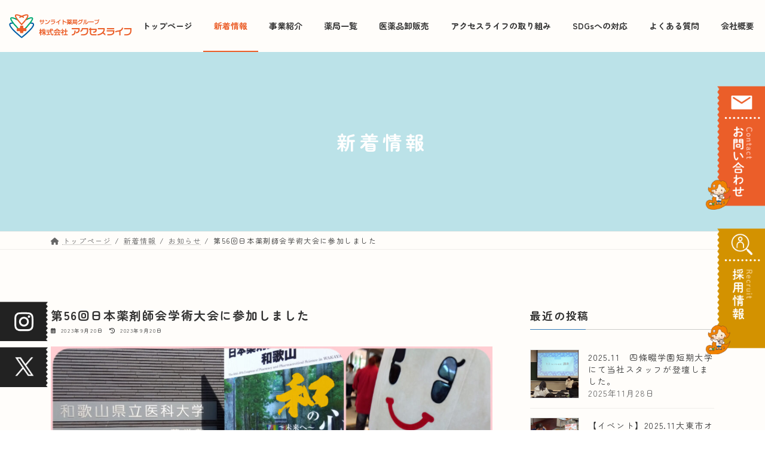

--- FILE ---
content_type: text/html; charset=UTF-8
request_url: https://accesslife.co.jp/2023/09/20/2446/
body_size: 15383
content:
<!DOCTYPE html>
<html dir="ltr" lang="ja" prefix="og: https://ogp.me/ns#">
<head>
<meta charset="utf-8">
<meta http-equiv="X-UA-Compatible" content="IE=edge">
<meta name="viewport" content="width=device-width, initial-scale=1">

<title>第56回日本薬剤師会学術大会に参加しました | サンライト薬局グループ｜株式会社アクセスライフ｜大阪・和歌山・石川県で調剤薬局を展開</title>

		<!-- All in One SEO 4.9.3 - aioseo.com -->
	<meta name="robots" content="max-image-preview:large" />
	<meta name="author" content="kzn_rq_accesslife_user"/>
	<meta name="keywords" content="和歌山,学会,学術,薬剤師,薬局" />
	<link rel="canonical" href="https://accesslife.co.jp/2023/09/20/2446/" />
	<meta name="generator" content="All in One SEO (AIOSEO) 4.9.3" />

		<!-- Google tag (gtag.js) -->
<script async src="https://www.googletagmanager.com/gtag/js?id=G-HM00JC0WP8"></script>
<script>
  window.dataLayer = window.dataLayer || [];
  function gtag(){dataLayer.push(arguments);}
  gtag('js', new Date());

  gtag('config', 'G-HM00JC0WP8');
</script>
		<meta property="og:locale" content="ja_JP" />
		<meta property="og:site_name" content="サンライト薬局グループ｜株式会社アクセスライフ｜大阪・和歌山・石川県で調剤薬局を展開 |" />
		<meta property="og:type" content="article" />
		<meta property="og:title" content="第56回日本薬剤師会学術大会に参加しました | サンライト薬局グループ｜株式会社アクセスライフ｜大阪・和歌山・石川県で調剤薬局を展開" />
		<meta property="og:url" content="https://accesslife.co.jp/2023/09/20/2446/" />
		<meta property="article:published_time" content="2023-09-20T07:34:33+00:00" />
		<meta property="article:modified_time" content="2023-09-20T07:34:33+00:00" />
		<meta name="twitter:card" content="summary" />
		<meta name="twitter:title" content="第56回日本薬剤師会学術大会に参加しました | サンライト薬局グループ｜株式会社アクセスライフ｜大阪・和歌山・石川県で調剤薬局を展開" />
		<meta name="twitter:creator" content="@accesslifekouho" />
		<script type="application/ld+json" class="aioseo-schema">
			{"@context":"https:\/\/schema.org","@graph":[{"@type":"Article","@id":"https:\/\/accesslife.co.jp\/2023\/09\/20\/2446\/#article","name":"\u7b2c56\u56de\u65e5\u672c\u85ac\u5264\u5e2b\u4f1a\u5b66\u8853\u5927\u4f1a\u306b\u53c2\u52a0\u3057\u307e\u3057\u305f | \u30b5\u30f3\u30e9\u30a4\u30c8\u85ac\u5c40\u30b0\u30eb\u30fc\u30d7\uff5c\u682a\u5f0f\u4f1a\u793e\u30a2\u30af\u30bb\u30b9\u30e9\u30a4\u30d5\uff5c\u5927\u962a\u30fb\u548c\u6b4c\u5c71\u30fb\u77f3\u5ddd\u770c\u3067\u8abf\u5264\u85ac\u5c40\u3092\u5c55\u958b","headline":"\u7b2c56\u56de\u65e5\u672c\u85ac\u5264\u5e2b\u4f1a\u5b66\u8853\u5927\u4f1a\u306b\u53c2\u52a0\u3057\u307e\u3057\u305f","author":{"@id":"https:\/\/accesslife.co.jp\/author\/kzn_rq_accesslife_user\/#author"},"publisher":{"@id":"https:\/\/accesslife.co.jp\/#organization"},"image":{"@type":"ImageObject","url":"https:\/\/accesslife.co.jp\/wp-content\/uploads\/InShot_20230917_225246938.jpg","width":1920,"height":1920},"datePublished":"2023-09-20T16:34:33+09:00","dateModified":"2023-09-20T16:34:33+09:00","inLanguage":"ja","mainEntityOfPage":{"@id":"https:\/\/accesslife.co.jp\/2023\/09\/20\/2446\/#webpage"},"isPartOf":{"@id":"https:\/\/accesslife.co.jp\/2023\/09\/20\/2446\/#webpage"},"articleSection":"\u304a\u77e5\u3089\u305b, \u548c\u6b4c\u5c71\u770c\u5411\u3051, \u5927\u962a\u5e9c\u5185\u5411\u3051, \u77f3\u5ddd\u770c\u5411\u3051, \u548c\u6b4c\u5c71, \u5b66\u4f1a, \u5b66\u8853, \u85ac\u5264\u5e2b, \u85ac\u5c40"},{"@type":"BreadcrumbList","@id":"https:\/\/accesslife.co.jp\/2023\/09\/20\/2446\/#breadcrumblist","itemListElement":[{"@type":"ListItem","@id":"https:\/\/accesslife.co.jp#listItem","position":1,"name":"\u30db\u30fc\u30e0","item":"https:\/\/accesslife.co.jp","nextItem":{"@type":"ListItem","@id":"https:\/\/accesslife.co.jp\/category\/topics\/#listItem","name":"\u304a\u77e5\u3089\u305b"}},{"@type":"ListItem","@id":"https:\/\/accesslife.co.jp\/category\/topics\/#listItem","position":2,"name":"\u304a\u77e5\u3089\u305b","item":"https:\/\/accesslife.co.jp\/category\/topics\/","nextItem":{"@type":"ListItem","@id":"https:\/\/accesslife.co.jp\/2023\/09\/20\/2446\/#listItem","name":"\u7b2c56\u56de\u65e5\u672c\u85ac\u5264\u5e2b\u4f1a\u5b66\u8853\u5927\u4f1a\u306b\u53c2\u52a0\u3057\u307e\u3057\u305f"},"previousItem":{"@type":"ListItem","@id":"https:\/\/accesslife.co.jp#listItem","name":"\u30db\u30fc\u30e0"}},{"@type":"ListItem","@id":"https:\/\/accesslife.co.jp\/2023\/09\/20\/2446\/#listItem","position":3,"name":"\u7b2c56\u56de\u65e5\u672c\u85ac\u5264\u5e2b\u4f1a\u5b66\u8853\u5927\u4f1a\u306b\u53c2\u52a0\u3057\u307e\u3057\u305f","previousItem":{"@type":"ListItem","@id":"https:\/\/accesslife.co.jp\/category\/topics\/#listItem","name":"\u304a\u77e5\u3089\u305b"}}]},{"@type":"Organization","@id":"https:\/\/accesslife.co.jp\/#organization","name":"\u30b5\u30f3\u30e9\u30a4\u30c8\u85ac\u5c40\u30b0\u30eb\u30fc\u30d7\uff5c\u682a\u5f0f\u4f1a\u793e\u30a2\u30af\u30bb\u30b9\u30e9\u30a4\u30d5\uff5c\u5927\u962a\u30fb\u548c\u6b4c\u5c71\u30fb\u77f3\u5ddd\u770c\u3067\u8abf\u5264\u85ac\u5c40\u3092\u5c55\u958b","url":"https:\/\/accesslife.co.jp\/"},{"@type":"Person","@id":"https:\/\/accesslife.co.jp\/author\/kzn_rq_accesslife_user\/#author","url":"https:\/\/accesslife.co.jp\/author\/kzn_rq_accesslife_user\/","name":"kzn_rq_accesslife_user","image":{"@type":"ImageObject","@id":"https:\/\/accesslife.co.jp\/2023\/09\/20\/2446\/#authorImage","url":"https:\/\/secure.gravatar.com\/avatar\/1ab30029c08bf7f854950df53397d405?s=96&d=mm&r=g","width":96,"height":96,"caption":"kzn_rq_accesslife_user"},"sameAs":["https:\/\/twitter.com\/accesslifekouho","https:\/\/www.instagram.com\/accesslife_kouhou\/","https:\/\/www.youtube.com\/channel\/UCiB_Yj7NxRWy0Bk9NCWHBog"]},{"@type":"WebPage","@id":"https:\/\/accesslife.co.jp\/2023\/09\/20\/2446\/#webpage","url":"https:\/\/accesslife.co.jp\/2023\/09\/20\/2446\/","name":"\u7b2c56\u56de\u65e5\u672c\u85ac\u5264\u5e2b\u4f1a\u5b66\u8853\u5927\u4f1a\u306b\u53c2\u52a0\u3057\u307e\u3057\u305f | \u30b5\u30f3\u30e9\u30a4\u30c8\u85ac\u5c40\u30b0\u30eb\u30fc\u30d7\uff5c\u682a\u5f0f\u4f1a\u793e\u30a2\u30af\u30bb\u30b9\u30e9\u30a4\u30d5\uff5c\u5927\u962a\u30fb\u548c\u6b4c\u5c71\u30fb\u77f3\u5ddd\u770c\u3067\u8abf\u5264\u85ac\u5c40\u3092\u5c55\u958b","inLanguage":"ja","isPartOf":{"@id":"https:\/\/accesslife.co.jp\/#website"},"breadcrumb":{"@id":"https:\/\/accesslife.co.jp\/2023\/09\/20\/2446\/#breadcrumblist"},"author":{"@id":"https:\/\/accesslife.co.jp\/author\/kzn_rq_accesslife_user\/#author"},"creator":{"@id":"https:\/\/accesslife.co.jp\/author\/kzn_rq_accesslife_user\/#author"},"image":{"@type":"ImageObject","url":"https:\/\/accesslife.co.jp\/wp-content\/uploads\/InShot_20230917_225246938.jpg","@id":"https:\/\/accesslife.co.jp\/2023\/09\/20\/2446\/#mainImage","width":1920,"height":1920},"primaryImageOfPage":{"@id":"https:\/\/accesslife.co.jp\/2023\/09\/20\/2446\/#mainImage"},"datePublished":"2023-09-20T16:34:33+09:00","dateModified":"2023-09-20T16:34:33+09:00"},{"@type":"WebSite","@id":"https:\/\/accesslife.co.jp\/#website","url":"https:\/\/accesslife.co.jp\/","name":"RAQMO-LP","inLanguage":"ja","publisher":{"@id":"https:\/\/accesslife.co.jp\/#organization"}}]}
		</script>
		<!-- All in One SEO -->

<link rel="alternate" type="application/rss+xml" title="サンライト薬局グループ｜株式会社アクセスライフ｜大阪・和歌山・石川県で調剤薬局を展開 &raquo; フィード" href="https://accesslife.co.jp/feed/" />
<link rel="alternate" type="application/rss+xml" title="サンライト薬局グループ｜株式会社アクセスライフ｜大阪・和歌山・石川県で調剤薬局を展開 &raquo; コメントフィード" href="https://accesslife.co.jp/comments/feed/" />
<meta name="description" content="令和5年9月17日（日）18日（月）に和歌山県で開催された日本薬剤師会学術大会に参加してきました。弊社からは参加とともに、和歌山県薬剤師会の一員として、開催までの準備から案内まで学会を盛り上げようと尽力いたしました。学会は、他社さんの取り組みを知ることで、意見交換をしたり、医療業界全体の流れや、これからしていかなければならないことを考える良い機会となります。また、薬局として薬剤師として、取り組みを振り返る機会にもなります。弊社でも、こういった経験を積" /><link rel='stylesheet' id='sbi_styles-css' href='https://accesslife.co.jp/wp-content/plugins/instagram-feed/css/sbi-styles.min.css' type='text/css' media='all' />
<link rel='stylesheet' id='vkExUnit_common_style-css' href='https://accesslife.co.jp/wp-content/plugins/vk-all-in-one-expansion-unit/assets/css/vkExUnit_style.css' type='text/css' media='all' />
<style id='vkExUnit_common_style-inline-css' type='text/css'>
:root {--ver_page_top_button_url:url(https://accesslife.co.jp/wp-content/plugins/vk-all-in-one-expansion-unit/assets/images/to-top-btn-icon.svg);}@font-face {font-weight: normal;font-style: normal;font-family: "vk_sns";src: url("https://accesslife.co.jp/wp-content/plugins/vk-all-in-one-expansion-unit/inc/sns/icons/fonts/vk_sns.eot?-bq20cj");src: url("https://accesslife.co.jp/wp-content/plugins/vk-all-in-one-expansion-unit/inc/sns/icons/fonts/vk_sns.eot?#iefix-bq20cj") format("embedded-opentype"),url("https://accesslife.co.jp/wp-content/plugins/vk-all-in-one-expansion-unit/inc/sns/icons/fonts/vk_sns.woff?-bq20cj") format("woff"),url("https://accesslife.co.jp/wp-content/plugins/vk-all-in-one-expansion-unit/inc/sns/icons/fonts/vk_sns.ttf?-bq20cj") format("truetype"),url("https://accesslife.co.jp/wp-content/plugins/vk-all-in-one-expansion-unit/inc/sns/icons/fonts/vk_sns.svg?-bq20cj#vk_sns") format("svg");}
.veu_promotion-alert__content--text {border: 1px solid rgba(0,0,0,0.125);padding: 0.5em 1em;border-radius: var(--vk-size-radius);margin-bottom: var(--vk-margin-block-bottom);font-size: 0.875rem;}/* Alert Content部分に段落タグを入れた場合に最後の段落の余白を0にする */.veu_promotion-alert__content--text p:last-of-type{margin-bottom:0;margin-top: 0;}
</style>
<link rel='stylesheet' id='wp-block-library-css' href='https://accesslife.co.jp/wp-includes/css/dist/block-library/style.min.css' type='text/css' media='all' />
<style id='wp-block-library-inline-css' type='text/css'>
/* VK Color Palettes */:root{ --wp--preset--color--vk-color-primary:#337ab7}/* --vk-color-primary is deprecated. */:root{ --vk-color-primary: var(--wp--preset--color--vk-color-primary);}:root{ --wp--preset--color--vk-color-primary-dark:#296292}/* --vk-color-primary-dark is deprecated. */:root{ --vk-color-primary-dark: var(--wp--preset--color--vk-color-primary-dark);}:root{ --wp--preset--color--vk-color-primary-vivid:#3886c9}/* --vk-color-primary-vivid is deprecated. */:root{ --vk-color-primary-vivid: var(--wp--preset--color--vk-color-primary-vivid);}
</style>
<link rel='stylesheet' id='aioseo/css/src/vue/standalone/blocks/table-of-contents/global.scss-css' href='https://accesslife.co.jp/wp-content/plugins/all-in-one-seo-pack/dist/Lite/assets/css/table-of-contents/global.e90f6d47.css' type='text/css' media='all' />
<link rel='stylesheet' id='vk-swiper-style-css' href='https://accesslife.co.jp/wp-content/plugins/vk-blocks/vendor/vektor-inc/vk-swiper/src/assets/css/swiper-bundle.min.css' type='text/css' media='all' />
<link rel='stylesheet' id='vk-blocks-build-css-css' href='https://accesslife.co.jp/wp-content/plugins/vk-blocks/build/block-build.css' type='text/css' media='all' />
<style id='vk-blocks-build-css-inline-css' type='text/css'>
:root {--vk_flow-arrow: url(https://accesslife.co.jp/wp-content/plugins/vk-blocks/inc/vk-blocks/images/arrow_bottom.svg);--vk_image-mask-circle: url(https://accesslife.co.jp/wp-content/plugins/vk-blocks/inc/vk-blocks/images/circle.svg);--vk_image-mask-wave01: url(https://accesslife.co.jp/wp-content/plugins/vk-blocks/inc/vk-blocks/images/wave01.svg);--vk_image-mask-wave02: url(https://accesslife.co.jp/wp-content/plugins/vk-blocks/inc/vk-blocks/images/wave02.svg);--vk_image-mask-wave03: url(https://accesslife.co.jp/wp-content/plugins/vk-blocks/inc/vk-blocks/images/wave03.svg);--vk_image-mask-wave04: url(https://accesslife.co.jp/wp-content/plugins/vk-blocks/inc/vk-blocks/images/wave04.svg);}

	:root {

		--vk-balloon-border-width:1px;

		--vk-balloon-speech-offset:-12px;
	}
	
</style>
<link rel='stylesheet' id='vk-filter-search-style-css' href='https://accesslife.co.jp/wp-content/plugins/vk-filter-search/inc/filter-search/package/build/style.css' type='text/css' media='all' />
<style id='classic-theme-styles-inline-css' type='text/css'>
/*! This file is auto-generated */
.wp-block-button__link{color:#fff;background-color:#32373c;border-radius:9999px;box-shadow:none;text-decoration:none;padding:calc(.667em + 2px) calc(1.333em + 2px);font-size:1.125em}.wp-block-file__button{background:#32373c;color:#fff;text-decoration:none}
</style>
<style id='global-styles-inline-css' type='text/css'>
body{--wp--preset--color--black: #000000;--wp--preset--color--cyan-bluish-gray: #abb8c3;--wp--preset--color--white: #ffffff;--wp--preset--color--pale-pink: #f78da7;--wp--preset--color--vivid-red: #cf2e2e;--wp--preset--color--luminous-vivid-orange: #ff6900;--wp--preset--color--luminous-vivid-amber: #fcb900;--wp--preset--color--light-green-cyan: #7bdcb5;--wp--preset--color--vivid-green-cyan: #00d084;--wp--preset--color--pale-cyan-blue: #8ed1fc;--wp--preset--color--vivid-cyan-blue: #0693e3;--wp--preset--color--vivid-purple: #9b51e0;--wp--preset--color--vk-color-primary: #337ab7;--wp--preset--color--vk-color-primary-dark: #296292;--wp--preset--color--vk-color-primary-vivid: #3886c9;--wp--preset--gradient--vivid-cyan-blue-to-vivid-purple: linear-gradient(135deg,rgba(6,147,227,1) 0%,rgb(155,81,224) 100%);--wp--preset--gradient--light-green-cyan-to-vivid-green-cyan: linear-gradient(135deg,rgb(122,220,180) 0%,rgb(0,208,130) 100%);--wp--preset--gradient--luminous-vivid-amber-to-luminous-vivid-orange: linear-gradient(135deg,rgba(252,185,0,1) 0%,rgba(255,105,0,1) 100%);--wp--preset--gradient--luminous-vivid-orange-to-vivid-red: linear-gradient(135deg,rgba(255,105,0,1) 0%,rgb(207,46,46) 100%);--wp--preset--gradient--very-light-gray-to-cyan-bluish-gray: linear-gradient(135deg,rgb(238,238,238) 0%,rgb(169,184,195) 100%);--wp--preset--gradient--cool-to-warm-spectrum: linear-gradient(135deg,rgb(74,234,220) 0%,rgb(151,120,209) 20%,rgb(207,42,186) 40%,rgb(238,44,130) 60%,rgb(251,105,98) 80%,rgb(254,248,76) 100%);--wp--preset--gradient--blush-light-purple: linear-gradient(135deg,rgb(255,206,236) 0%,rgb(152,150,240) 100%);--wp--preset--gradient--blush-bordeaux: linear-gradient(135deg,rgb(254,205,165) 0%,rgb(254,45,45) 50%,rgb(107,0,62) 100%);--wp--preset--gradient--luminous-dusk: linear-gradient(135deg,rgb(255,203,112) 0%,rgb(199,81,192) 50%,rgb(65,88,208) 100%);--wp--preset--gradient--pale-ocean: linear-gradient(135deg,rgb(255,245,203) 0%,rgb(182,227,212) 50%,rgb(51,167,181) 100%);--wp--preset--gradient--electric-grass: linear-gradient(135deg,rgb(202,248,128) 0%,rgb(113,206,126) 100%);--wp--preset--gradient--midnight: linear-gradient(135deg,rgb(2,3,129) 0%,rgb(40,116,252) 100%);--wp--preset--gradient--vivid-green-cyan-to-vivid-cyan-blue: linear-gradient(135deg,rgba(0,208,132,1) 0%,rgba(6,147,227,1) 100%);--wp--preset--font-size--small: 14px;--wp--preset--font-size--medium: 20px;--wp--preset--font-size--large: 24px;--wp--preset--font-size--x-large: 42px;--wp--preset--font-size--regular: 16px;--wp--preset--font-size--huge: 36px;--wp--preset--spacing--20: 0.44rem;--wp--preset--spacing--30: 0.67rem;--wp--preset--spacing--40: 1rem;--wp--preset--spacing--50: 1.5rem;--wp--preset--spacing--60: 2.25rem;--wp--preset--spacing--70: 3.38rem;--wp--preset--spacing--80: 5.06rem;--wp--preset--shadow--natural: 6px 6px 9px rgba(0, 0, 0, 0.2);--wp--preset--shadow--deep: 12px 12px 50px rgba(0, 0, 0, 0.4);--wp--preset--shadow--sharp: 6px 6px 0px rgba(0, 0, 0, 0.2);--wp--preset--shadow--outlined: 6px 6px 0px -3px rgba(255, 255, 255, 1), 6px 6px rgba(0, 0, 0, 1);--wp--preset--shadow--crisp: 6px 6px 0px rgba(0, 0, 0, 1);}:where(.is-layout-flex){gap: 0.5em;}:where(.is-layout-grid){gap: 0.5em;}body .is-layout-flow > .alignleft{float: left;margin-inline-start: 0;margin-inline-end: 2em;}body .is-layout-flow > .alignright{float: right;margin-inline-start: 2em;margin-inline-end: 0;}body .is-layout-flow > .aligncenter{margin-left: auto !important;margin-right: auto !important;}body .is-layout-constrained > .alignleft{float: left;margin-inline-start: 0;margin-inline-end: 2em;}body .is-layout-constrained > .alignright{float: right;margin-inline-start: 2em;margin-inline-end: 0;}body .is-layout-constrained > .aligncenter{margin-left: auto !important;margin-right: auto !important;}body .is-layout-constrained > :where(:not(.alignleft):not(.alignright):not(.alignfull)){max-width: var(--wp--style--global--content-size);margin-left: auto !important;margin-right: auto !important;}body .is-layout-constrained > .alignwide{max-width: var(--wp--style--global--wide-size);}body .is-layout-flex{display: flex;}body .is-layout-flex{flex-wrap: wrap;align-items: center;}body .is-layout-flex > *{margin: 0;}body .is-layout-grid{display: grid;}body .is-layout-grid > *{margin: 0;}:where(.wp-block-columns.is-layout-flex){gap: 2em;}:where(.wp-block-columns.is-layout-grid){gap: 2em;}:where(.wp-block-post-template.is-layout-flex){gap: 1.25em;}:where(.wp-block-post-template.is-layout-grid){gap: 1.25em;}.has-black-color{color: var(--wp--preset--color--black) !important;}.has-cyan-bluish-gray-color{color: var(--wp--preset--color--cyan-bluish-gray) !important;}.has-white-color{color: var(--wp--preset--color--white) !important;}.has-pale-pink-color{color: var(--wp--preset--color--pale-pink) !important;}.has-vivid-red-color{color: var(--wp--preset--color--vivid-red) !important;}.has-luminous-vivid-orange-color{color: var(--wp--preset--color--luminous-vivid-orange) !important;}.has-luminous-vivid-amber-color{color: var(--wp--preset--color--luminous-vivid-amber) !important;}.has-light-green-cyan-color{color: var(--wp--preset--color--light-green-cyan) !important;}.has-vivid-green-cyan-color{color: var(--wp--preset--color--vivid-green-cyan) !important;}.has-pale-cyan-blue-color{color: var(--wp--preset--color--pale-cyan-blue) !important;}.has-vivid-cyan-blue-color{color: var(--wp--preset--color--vivid-cyan-blue) !important;}.has-vivid-purple-color{color: var(--wp--preset--color--vivid-purple) !important;}.has-vk-color-primary-color{color: var(--wp--preset--color--vk-color-primary) !important;}.has-vk-color-primary-dark-color{color: var(--wp--preset--color--vk-color-primary-dark) !important;}.has-vk-color-primary-vivid-color{color: var(--wp--preset--color--vk-color-primary-vivid) !important;}.has-black-background-color{background-color: var(--wp--preset--color--black) !important;}.has-cyan-bluish-gray-background-color{background-color: var(--wp--preset--color--cyan-bluish-gray) !important;}.has-white-background-color{background-color: var(--wp--preset--color--white) !important;}.has-pale-pink-background-color{background-color: var(--wp--preset--color--pale-pink) !important;}.has-vivid-red-background-color{background-color: var(--wp--preset--color--vivid-red) !important;}.has-luminous-vivid-orange-background-color{background-color: var(--wp--preset--color--luminous-vivid-orange) !important;}.has-luminous-vivid-amber-background-color{background-color: var(--wp--preset--color--luminous-vivid-amber) !important;}.has-light-green-cyan-background-color{background-color: var(--wp--preset--color--light-green-cyan) !important;}.has-vivid-green-cyan-background-color{background-color: var(--wp--preset--color--vivid-green-cyan) !important;}.has-pale-cyan-blue-background-color{background-color: var(--wp--preset--color--pale-cyan-blue) !important;}.has-vivid-cyan-blue-background-color{background-color: var(--wp--preset--color--vivid-cyan-blue) !important;}.has-vivid-purple-background-color{background-color: var(--wp--preset--color--vivid-purple) !important;}.has-vk-color-primary-background-color{background-color: var(--wp--preset--color--vk-color-primary) !important;}.has-vk-color-primary-dark-background-color{background-color: var(--wp--preset--color--vk-color-primary-dark) !important;}.has-vk-color-primary-vivid-background-color{background-color: var(--wp--preset--color--vk-color-primary-vivid) !important;}.has-black-border-color{border-color: var(--wp--preset--color--black) !important;}.has-cyan-bluish-gray-border-color{border-color: var(--wp--preset--color--cyan-bluish-gray) !important;}.has-white-border-color{border-color: var(--wp--preset--color--white) !important;}.has-pale-pink-border-color{border-color: var(--wp--preset--color--pale-pink) !important;}.has-vivid-red-border-color{border-color: var(--wp--preset--color--vivid-red) !important;}.has-luminous-vivid-orange-border-color{border-color: var(--wp--preset--color--luminous-vivid-orange) !important;}.has-luminous-vivid-amber-border-color{border-color: var(--wp--preset--color--luminous-vivid-amber) !important;}.has-light-green-cyan-border-color{border-color: var(--wp--preset--color--light-green-cyan) !important;}.has-vivid-green-cyan-border-color{border-color: var(--wp--preset--color--vivid-green-cyan) !important;}.has-pale-cyan-blue-border-color{border-color: var(--wp--preset--color--pale-cyan-blue) !important;}.has-vivid-cyan-blue-border-color{border-color: var(--wp--preset--color--vivid-cyan-blue) !important;}.has-vivid-purple-border-color{border-color: var(--wp--preset--color--vivid-purple) !important;}.has-vk-color-primary-border-color{border-color: var(--wp--preset--color--vk-color-primary) !important;}.has-vk-color-primary-dark-border-color{border-color: var(--wp--preset--color--vk-color-primary-dark) !important;}.has-vk-color-primary-vivid-border-color{border-color: var(--wp--preset--color--vk-color-primary-vivid) !important;}.has-vivid-cyan-blue-to-vivid-purple-gradient-background{background: var(--wp--preset--gradient--vivid-cyan-blue-to-vivid-purple) !important;}.has-light-green-cyan-to-vivid-green-cyan-gradient-background{background: var(--wp--preset--gradient--light-green-cyan-to-vivid-green-cyan) !important;}.has-luminous-vivid-amber-to-luminous-vivid-orange-gradient-background{background: var(--wp--preset--gradient--luminous-vivid-amber-to-luminous-vivid-orange) !important;}.has-luminous-vivid-orange-to-vivid-red-gradient-background{background: var(--wp--preset--gradient--luminous-vivid-orange-to-vivid-red) !important;}.has-very-light-gray-to-cyan-bluish-gray-gradient-background{background: var(--wp--preset--gradient--very-light-gray-to-cyan-bluish-gray) !important;}.has-cool-to-warm-spectrum-gradient-background{background: var(--wp--preset--gradient--cool-to-warm-spectrum) !important;}.has-blush-light-purple-gradient-background{background: var(--wp--preset--gradient--blush-light-purple) !important;}.has-blush-bordeaux-gradient-background{background: var(--wp--preset--gradient--blush-bordeaux) !important;}.has-luminous-dusk-gradient-background{background: var(--wp--preset--gradient--luminous-dusk) !important;}.has-pale-ocean-gradient-background{background: var(--wp--preset--gradient--pale-ocean) !important;}.has-electric-grass-gradient-background{background: var(--wp--preset--gradient--electric-grass) !important;}.has-midnight-gradient-background{background: var(--wp--preset--gradient--midnight) !important;}.has-small-font-size{font-size: var(--wp--preset--font-size--small) !important;}.has-medium-font-size{font-size: var(--wp--preset--font-size--medium) !important;}.has-large-font-size{font-size: var(--wp--preset--font-size--large) !important;}.has-x-large-font-size{font-size: var(--wp--preset--font-size--x-large) !important;}
.wp-block-navigation a:where(:not(.wp-element-button)){color: inherit;}
:where(.wp-block-post-template.is-layout-flex){gap: 1.25em;}:where(.wp-block-post-template.is-layout-grid){gap: 1.25em;}
:where(.wp-block-columns.is-layout-flex){gap: 2em;}:where(.wp-block-columns.is-layout-grid){gap: 2em;}
.wp-block-pullquote{font-size: 1.5em;line-height: 1.6;}
</style>
<link rel='stylesheet' id='contact-form-7-css' href='https://accesslife.co.jp/wp-content/plugins/contact-form-7/includes/css/styles.css' type='text/css' media='all' />
<link rel='stylesheet' id='lightning-common-style-css' href='https://accesslife.co.jp/wp-content/themes/lightning/_g3/assets/css/style.css' type='text/css' media='all' />
<style id='lightning-common-style-inline-css' type='text/css'>
/* Lightning */:root {--vk-color-primary:#337ab7;--vk-color-primary-dark:#296292;--vk-color-primary-vivid:#3886c9;--g_nav_main_acc_icon_open_url:url(https://accesslife.co.jp/wp-content/themes/lightning/_g3/inc/vk-mobile-nav/package/images/vk-menu-acc-icon-open-black.svg);--g_nav_main_acc_icon_close_url: url(https://accesslife.co.jp/wp-content/themes/lightning/_g3/inc/vk-mobile-nav/package/images/vk-menu-close-black.svg);--g_nav_sub_acc_icon_open_url: url(https://accesslife.co.jp/wp-content/themes/lightning/_g3/inc/vk-mobile-nav/package/images/vk-menu-acc-icon-open-white.svg);--g_nav_sub_acc_icon_close_url: url(https://accesslife.co.jp/wp-content/themes/lightning/_g3/inc/vk-mobile-nav/package/images/vk-menu-close-white.svg);}
:root{--swiper-navigation-color: #fff;}
html{scroll-padding-top:var(--vk-size-admin-bar);}
/* vk-mobile-nav */:root {--vk-mobile-nav-menu-btn-bg-src: url("https://accesslife.co.jp/wp-content/themes/lightning/_g3/inc/vk-mobile-nav/package/images/vk-menu-btn-black.svg");--vk-mobile-nav-menu-btn-close-bg-src: url("https://accesslife.co.jp/wp-content/themes/lightning/_g3/inc/vk-mobile-nav/package/images/vk-menu-close-black.svg");--vk-menu-acc-icon-open-black-bg-src: url("https://accesslife.co.jp/wp-content/themes/lightning/_g3/inc/vk-mobile-nav/package/images/vk-menu-acc-icon-open-black.svg");--vk-menu-acc-icon-open-white-bg-src: url("https://accesslife.co.jp/wp-content/themes/lightning/_g3/inc/vk-mobile-nav/package/images/vk-menu-acc-icon-open-white.svg");--vk-menu-acc-icon-close-black-bg-src: url("https://accesslife.co.jp/wp-content/themes/lightning/_g3/inc/vk-mobile-nav/package/images/vk-menu-close-black.svg");--vk-menu-acc-icon-close-white-bg-src: url("https://accesslife.co.jp/wp-content/themes/lightning/_g3/inc/vk-mobile-nav/package/images/vk-menu-close-white.svg");}
</style>
<link rel='stylesheet' id='lightning-design-style-css' href='https://accesslife.co.jp/wp-content/themes/lightning/_g3/design-skin/origin3/css/style.css' type='text/css' media='all' />
<style id='lightning-design-style-inline-css' type='text/css'>
.tagcloud a:before { font-family: "Font Awesome 5 Free";content: "\f02b";font-weight: bold; }
</style>
<link rel='stylesheet' id='my-lightning-custom-css' href='https://accesslife.co.jp/wp-content/themes/RAQMO-LP-ligtnning-child-g3/assets/css/style.css' type='text/css' media='all' />
<link rel='stylesheet' id='vk-blog-card-css' href='https://accesslife.co.jp/wp-content/themes/lightning/_g3/inc/vk-wp-oembed-blog-card/package/css/blog-card.css' type='text/css' media='all' />
<link rel='stylesheet' id='veu-cta-css' href='https://accesslife.co.jp/wp-content/plugins/vk-all-in-one-expansion-unit/inc/call-to-action/package/assets/css/style.css' type='text/css' media='all' />
<link rel='stylesheet' id='lightning-theme-style-css' href='https://accesslife.co.jp/wp-content/themes/RAQMO-LP-ligtnning-child-g3/style.css' type='text/css' media='all' />
<link rel='stylesheet' id='vk-font-awesome-css' href='https://accesslife.co.jp/wp-content/themes/lightning/vendor/vektor-inc/font-awesome-versions/src/versions/6/css/all.min.css' type='text/css' media='all' />
<script type='text/javascript' src='https://accesslife.co.jp/wp-includes/js/jquery/jquery.min.js' id='jquery-core-js'></script>
<script type='text/javascript' src='https://accesslife.co.jp/wp-includes/js/jquery/jquery-migrate.min.js' id='jquery-migrate-js'></script>
<script type='text/javascript' src='https://accesslife.co.jp/wp-content/themes/RAQMO-LP-ligtnning-child-g3/assets/js/scrolltotop.js' id='scrolltotop-js'></script>
<script type='text/javascript' src='https://accesslife.co.jp/wp-content/themes/RAQMO-LP-ligtnning-child-g3/assets/js/accordion.js' id='acd-js'></script>
<script type='text/javascript' src='https://accesslife.co.jp/wp-content/themes/RAQMO-LP-ligtnning-child-g3/assets/js/animation.js' id='animation-js'></script>
<script type='text/javascript' src='https://accesslife.co.jp/wp-content/themes/RAQMO-LP-ligtnning-child-g3/assets/js/jquery.sticky.js' id='sticky-js'></script>
<script type='text/javascript' src='https://accesslife.co.jp/wp-content/themes/RAQMO-LP-ligtnning-child-g3/assets/js/sticker.js' id='sticker-js'></script>
<script type='text/javascript' src='https://accesslife.co.jp/wp-content/themes/RAQMO-LP-ligtnning-child-g3/assets/js/userAgent.js' id='useragent-js'></script>
<script type='text/javascript' src='https://accesslife.co.jp/wp-content/themes/RAQMO-LP-ligtnning-child-g3/assets/js/scrollclass.js' id='scrollclass-js'></script>
<link rel="https://api.w.org/" href="https://accesslife.co.jp/wp-json/" /><link rel="alternate" type="application/json" href="https://accesslife.co.jp/wp-json/wp/v2/posts/2446" /><link rel="EditURI" type="application/rsd+xml" title="RSD" href="https://accesslife.co.jp/xmlrpc.php?rsd" />
<link rel='shortlink' href='https://accesslife.co.jp/?p=2446' />
<link rel="alternate" type="application/json+oembed" href="https://accesslife.co.jp/wp-json/oembed/1.0/embed?url=https%3A%2F%2Faccesslife.co.jp%2F2023%2F09%2F20%2F2446%2F" />
<link rel="alternate" type="text/xml+oembed" href="https://accesslife.co.jp/wp-json/oembed/1.0/embed?url=https%3A%2F%2Faccesslife.co.jp%2F2023%2F09%2F20%2F2446%2F&#038;format=xml" />
<link rel="icon" href="https://accesslife.co.jp/wp-content/uploads/favicon.png" sizes="32x32" />
<link rel="icon" href="https://accesslife.co.jp/wp-content/uploads/favicon.png" sizes="192x192" />
<link rel="apple-touch-icon" href="https://accesslife.co.jp/wp-content/uploads/favicon.png" />
<meta name="msapplication-TileImage" content="https://accesslife.co.jp/wp-content/uploads/favicon.png" />
	<!-- Lightbox2 -->
	<link href="https://cdnjs.cloudflare.com/ajax/libs/lightbox2/2.11.4/css/lightbox.css" rel="stylesheet">
	<script src="https://cdnjs.cloudflare.com/ajax/libs/lightbox2/2.11.4/js/lightbox.min.js" type="text/javascript"></script>

	<!-- slick -->
	<link rel="stylesheet" type="text/css" href="https://cdn.jsdelivr.net/npm/slick-carousel@1.8.1/slick/slick.css">
	<link rel="stylesheet" type="text/css" href="https://cdnjs.cloudflare.com/ajax/libs/slick-carousel/1.9.0/slick-theme.css">
	<script type="text/javascript" src="https://cdn.jsdelivr.net/npm/slick-carousel@1.8.1/slick/slick.min.js"></script>
	
	<!-- ScrollTrigger -->
	<script src="//cdn.jsdelivr.net/npm/gsap@3.7.0/dist/gsap.min.js"></script>
	<script src="//cdn.jsdelivr.net/npm/gsap@3.7.0/dist/ScrollTrigger.min.js"></script>
	
	<!-- googlefont -->
	<link rel="preconnect" href="https://fonts.googleapis.com">
	<link rel="preconnect" href="https://fonts.gstatic.com" crossorigin>
	<link href="https://fonts.googleapis.com/css2?family=Zen+Maru+Gothic:wght@300;400;500;700;900&display=swap" rel="stylesheet">
	<meta name="google-site-verification" content="eeiRzipo_psYEpWq9z_6nG7s5A_8ms5rOJb98KLUQpg" />

<!-- [ VK All in One Expansion Unit Article Structure Data ] --><script type="application/ld+json">{"@context":"https://schema.org/","@type":"Article","headline":"第56回日本薬剤師会学術大会に参加しました","image":"https://accesslife.co.jp/wp-content/uploads/InShot_20230917_225246938-320x180.jpg","datePublished":"2023-09-20T16:34:33+09:00","dateModified":"2023-09-20T16:34:33+09:00","author":{"@type":"organization","name":"kzn_rq_accesslife_user","url":"https://accesslife.co.jp/","sameAs":""}}</script><!-- [ / VK All in One Expansion Unit Article Structure Data ] --></head>
<body class="post-template-default single single-post postid-2446 single-format-standard wp-embed-responsive vk-blocks sidebar-fix sidebar-fix-priority-top device-pc fa_v6_css post-name-2446 post-type-post">
<a class="skip-link screen-reader-text" href="#main">コンテンツへスキップ</a>
<a class="skip-link screen-reader-text" href="#vk-mobile-nav">ナビゲーションに移動</a>

<header id="site-header" class="site-header site-header--layout--nav-float">
		<div id="site-header-container" class="site-header-container container">

				<div class="site-header-logo">
		<a href="https://accesslife.co.jp/">
			<span><img src="https://accesslife.co.jp/wp-content/uploads/logo1.png" alt="サンライト薬局グループ｜株式会社アクセスライフ｜大阪・和歌山・石川県で調剤薬局を展開" /></span>
		</a>
		</div>

		
		<nav id="global-nav" class="global-nav global-nav--layout--float-right"><ul id="menu-sp_menu" class="menu vk-menu-acc global-nav-list nav"><li id="menu-item-452" class="menu-item menu-item-type-post_type menu-item-object-page menu-item-home"><a href="https://accesslife.co.jp/"><strong class="global-nav-name">トップページ</strong></a></li>
<li id="menu-item-1040" class="menu-item menu-item-type-post_type menu-item-object-page current_page_parent current-menu-ancestor"><a href="https://accesslife.co.jp/news/"><strong class="global-nav-name">新着情報</strong></a></li>
<li id="menu-item-1365" class="menu-item menu-item-type-post_type menu-item-object-page"><a href="https://accesslife.co.jp/works/"><strong class="global-nav-name">事業紹介</strong></a></li>
<li id="menu-item-1363" class="menu-item menu-item-type-post_type menu-item-object-page"><a href="https://accesslife.co.jp/pharmacy/"><strong class="global-nav-name">薬局一覧</strong></a></li>
<li id="menu-item-1364" class="menu-item menu-item-type-post_type menu-item-object-page"><a href="https://accesslife.co.jp/pharmaceuticals/"><strong class="global-nav-name">医薬品卸販売</strong></a></li>
<li id="menu-item-1362" class="menu-item menu-item-type-post_type menu-item-object-page"><a href="https://accesslife.co.jp/effort/"><strong class="global-nav-name">アクセスライフの取り組み</strong></a></li>
<li id="menu-item-1361" class="menu-item menu-item-type-post_type menu-item-object-page"><a href="https://accesslife.co.jp/sdgs/"><strong class="global-nav-name">SDGsへの対応</strong></a></li>
<li id="menu-item-1360" class="menu-item menu-item-type-post_type menu-item-object-page"><a href="https://accesslife.co.jp/faq/"><strong class="global-nav-name">よくある質問</strong></a></li>
<li id="menu-item-1359" class="menu-item menu-item-type-post_type menu-item-object-page"><a href="https://accesslife.co.jp/info/"><strong class="global-nav-name">会社概要</strong></a></li>
</ul></nav>	</div>
	</header>



	<div class="page-header"><div class="page-header-inner container">
<div class="page-header-title">新着情報</div></div></div><!-- [ /.page-header ] -->

	<!-- [ #breadcrumb ] --><div id="breadcrumb" class="breadcrumb"><div class="container"><ol class="breadcrumb-list" itemscope itemtype="https://schema.org/BreadcrumbList"><li class="breadcrumb-list__item breadcrumb-list__item--home" itemprop="itemListElement" itemscope itemtype="http://schema.org/ListItem"><a href="https://accesslife.co.jp" itemprop="item"><i class="fas fa-fw fa-home"></i><span itemprop="name">トップページ</span></a><meta itemprop="position" content="1" /></li><li class="breadcrumb-list__item" itemprop="itemListElement" itemscope itemtype="http://schema.org/ListItem"><a href="https://accesslife.co.jp/news/" itemprop="item"><span itemprop="name">新着情報</span></a><meta itemprop="position" content="2" /></li><li class="breadcrumb-list__item" itemprop="itemListElement" itemscope itemtype="http://schema.org/ListItem"><a href="https://accesslife.co.jp/category/topics/" itemprop="item"><span itemprop="name">お知らせ</span></a><meta itemprop="position" content="3" /></li><li class="breadcrumb-list__item" itemprop="itemListElement" itemscope itemtype="http://schema.org/ListItem"><span itemprop="name">第56回日本薬剤師会学術大会に参加しました</span><meta itemprop="position" content="4" /></li></ol></div></div><!-- [ /#breadcrumb ] -->


<div class="site-body">
		<div class="site-body-container container">

		<div class="main-section main-section--col--two" id="main" role="main">
			
			<article id="post-2446" class="entry entry-full post-2446 post type-post status-publish format-standard has-post-thumbnail hentry category-topics category-wakayama category-osaka category-ishikawa tag-35 tag-34 tag-36 tag-17 tag-16">

	
	
		<header class="entry-header">
			<h1 class="entry-title">
									第56回日本薬剤師会学術大会に参加しました							</h1>
			<div class="entry-meta"><span class="entry-meta-item entry-meta-item-date">
			<i class="far fa-calendar-alt"></i>
			<span class="published">2023年9月20日</span>
			</span><span class="entry-meta-item entry-meta-item-updated">
			<i class="fas fa-history"></i>
			<span class="screen-reader-text">最終更新日時 : </span>
			<span class="updated">2023年9月20日</span>
			</span><span class="entry-meta-item entry-meta-item-author">
				<span class="vcard author"><span class="entry-meta-item-author-image"><img alt='' src='https://secure.gravatar.com/avatar/1ab30029c08bf7f854950df53397d405?s=30&#038;d=mm&#038;r=g' class='avatar avatar-30 photo' height='30' width='30' loading='lazy' /></span><span class="fn">kzn_rq_accesslife_user</span></span></span></div>		</header>

	
	
	<div class="entry-body">
				<div class="veu_autoEyeCatchBox"><img fetchpriority="high" width="1024" height="1024" src="https://accesslife.co.jp/wp-content/uploads/InShot_20230917_225246938-1024x1024.jpg" class="attachment-large size-large wp-post-image" alt="" decoding="async" srcset="https://accesslife.co.jp/wp-content/uploads/InShot_20230917_225246938-1024x1024.jpg 1024w, https://accesslife.co.jp/wp-content/uploads/InShot_20230917_225246938-300x300.jpg 300w, https://accesslife.co.jp/wp-content/uploads/InShot_20230917_225246938-150x150.jpg 150w, https://accesslife.co.jp/wp-content/uploads/InShot_20230917_225246938-768x768.jpg 768w, https://accesslife.co.jp/wp-content/uploads/InShot_20230917_225246938-1536x1536.jpg 1536w, https://accesslife.co.jp/wp-content/uploads/InShot_20230917_225246938.jpg 1920w" sizes="(max-width: 1024px) 100vw, 1024px" /></div>
<p>令和5年9月17日（日）18日（月）に和歌山県で開催された日本薬剤師会学術大会に参加してきました。</p>



<p>弊社からは参加とともに、和歌山県薬剤師会の一員として、開催までの準備から案内まで学会を盛り上げようと尽力いたしました。</p>



<p>学会は、他社さんの取り組みを知ることで、意見交換をしたり、医療業界全体の流れや、これからしていかなければならないことを考える良い機会となります。また、薬局として薬剤師として、取り組みを振り返る機会にもなります。</p>



<p>弊社でも、こういった経験を積んで、学会に参加するだけではなく、発表等を行っていけるように学んでいき、よりよい薬局作りにつなげ、患者さんや地域の方へ還元できるようしていこうと考えています。</p>
<!-- [ .relatedPosts ] --><aside class="veu_relatedPosts veu_contentAddSection"><h1 class="mainSection-title relatedPosts_title">関連記事</h1><div class="row"><div class="col-sm-6 relatedPosts_item"><div class="media"><div class="media-left postList_thumbnail"><a href="https://accesslife.co.jp/2024/03/02/2875/"><img width="150" height="150" src="https://accesslife.co.jp/wp-content/uploads/Inside-2-150x150.png" class="attachment-thumbnail size-thumbnail wp-post-image" alt="" decoding="async" /></a></div><div class="media-body"><div class="media-heading"><a href="https://accesslife.co.jp/2024/03/02/2875/">☆マスコットキャラクターあかりちゃん＆かぷにゃんのぬりえ（3月特別ver.）を公開☆</a></div><div class="media-date published"><i class="fa fa-calendar"></i>&nbsp;2024年3月2日</div></div></div></div>
<div class="col-sm-6 relatedPosts_item"><div class="media"><div class="media-left postList_thumbnail"><a href="https://accesslife.co.jp/2024/03/01/2866/"><img width="150" height="150" src="https://accesslife.co.jp/wp-content/uploads/2024カレンダ-表紙-150x150.png" class="attachment-thumbnail size-thumbnail wp-post-image" alt="" decoding="async" /></a></div><div class="media-body"><div class="media-heading"><a href="https://accesslife.co.jp/2024/03/01/2866/">☆マスコットキャラクターあかりちゃん＆かぷにゃんの3月カレンダーを公開☆</a></div><div class="media-date published"><i class="fa fa-calendar"></i>&nbsp;2024年3月1日</div></div></div></div>
<div class="col-sm-6 relatedPosts_item"><div class="media"><div class="media-left postList_thumbnail"><a href="https://accesslife.co.jp/2024/02/29/2828/"><img width="150" height="150" src="https://accesslife.co.jp/wp-content/uploads/Instagram求人-1-150x150.jpg" class="attachment-thumbnail size-thumbnail wp-post-image" alt="" decoding="async" srcset="https://accesslife.co.jp/wp-content/uploads/Instagram求人-1-150x150.jpg 150w, https://accesslife.co.jp/wp-content/uploads/Instagram求人-1-300x300.jpg 300w, https://accesslife.co.jp/wp-content/uploads/Instagram求人-1-1024x1024.jpg 1024w, https://accesslife.co.jp/wp-content/uploads/Instagram求人-1-768x768.jpg 768w, https://accesslife.co.jp/wp-content/uploads/Instagram求人-1.jpg 1080w" sizes="(max-width: 150px) 100vw, 150px" /></a></div><div class="media-body"><div class="media-heading"><a href="https://accesslife.co.jp/2024/02/29/2828/">サンライトあかり薬局新大阪店：一部営業時間変更のお知らせ</a></div><div class="media-date published"><i class="fa fa-calendar"></i>&nbsp;2024年2月29日</div></div></div></div>
<div class="col-sm-6 relatedPosts_item"><div class="media"><div class="media-left postList_thumbnail"><a href="https://accesslife.co.jp/2024/02/15/2845/"><img width="150" height="150" src="https://accesslife.co.jp/wp-content/uploads/Revision-150x150.jpg" class="attachment-thumbnail size-thumbnail wp-post-image" alt="" decoding="async" /></a></div><div class="media-body"><div class="media-heading"><a href="https://accesslife.co.jp/2024/02/15/2845/">あかりちゃん＆かぷにゃんのちょっと小話（2月①ヒートショック）　　　　</a></div><div class="media-date published"><i class="fa fa-calendar"></i>&nbsp;2024年2月15日</div></div></div></div>
<div class="col-sm-6 relatedPosts_item"><div class="media"><div class="media-left postList_thumbnail"><a href="https://accesslife.co.jp/2024/02/14/2834/"><img width="150" height="150" src="https://accesslife.co.jp/wp-content/uploads/2月14日ホームページ分-150x150.png" class="attachment-thumbnail size-thumbnail wp-post-image" alt="" decoding="async" /></a></div><div class="media-body"><div class="media-heading"><a href="https://accesslife.co.jp/2024/02/14/2834/">☆マスコットキャラクターあかりちゃん＆かぷにゃんのぬりえ（2月特別ver.）を公開☆</a></div><div class="media-date published"><i class="fa fa-calendar"></i>&nbsp;2024年2月14日</div></div></div></div>
<div class="col-sm-6 relatedPosts_item"><div class="media"><div class="media-left postList_thumbnail"><a href="https://accesslife.co.jp/2024/02/13/2837/"><img width="150" height="150" src="https://accesslife.co.jp/wp-content/uploads/折り込みチラシ-150x150.jpg" class="attachment-thumbnail size-thumbnail wp-post-image" alt="" decoding="async" /></a></div><div class="media-body"><div class="media-heading"><a href="https://accesslife.co.jp/2024/02/13/2837/">内覧会のお知らせ：サンライトあかり薬局守口市駅前店（新規店舗）</a></div><div class="media-date published"><i class="fa fa-calendar"></i>&nbsp;2024年2月13日</div></div></div></div>
<div class="col-sm-6 relatedPosts_item"><div class="media"><div class="media-left postList_thumbnail"><a href="https://accesslife.co.jp/2024/02/02/2776/"><img width="150" height="150" src="https://accesslife.co.jp/wp-content/uploads/2月ホームページ分-150x150.png" class="attachment-thumbnail size-thumbnail wp-post-image" alt="" decoding="async" /></a></div><div class="media-body"><div class="media-heading"><a href="https://accesslife.co.jp/2024/02/02/2776/">☆マスコットキャラクターあかりちゃん＆かぷにゃんのぬりえ（2月ver.）を公開☆</a></div><div class="media-date published"><i class="fa fa-calendar"></i>&nbsp;2024年2月2日</div></div></div></div>
<div class="col-sm-6 relatedPosts_item"><div class="media"><div class="media-left postList_thumbnail"><a href="https://accesslife.co.jp/2024/02/01/2781/"><img width="150" height="150" src="https://accesslife.co.jp/wp-content/uploads/2024カレンダ-表紙-150x150.png" class="attachment-thumbnail size-thumbnail wp-post-image" alt="" decoding="async" /></a></div><div class="media-body"><div class="media-heading"><a href="https://accesslife.co.jp/2024/02/01/2781/">☆マスコットキャラクターあかりちゃん＆かぷにゃんの2月カレンダーを公開☆</a></div><div class="media-date published"><i class="fa fa-calendar"></i>&nbsp;2024年2月1日</div></div></div></div>
<div class="col-sm-6 relatedPosts_item"><div class="media"><div class="media-left postList_thumbnail"><a href="https://accesslife.co.jp/2024/01/31/2815/"><img width="150" height="150" src="https://accesslife.co.jp/wp-content/uploads/IMG_2024-01-30-15-34-04-130-150x150.jpg" class="attachment-thumbnail size-thumbnail wp-post-image" alt="" decoding="async" /></a></div><div class="media-body"><div class="media-heading"><a href="https://accesslife.co.jp/2024/01/31/2815/">NPO法人手話の実：やってみたくなる「かわいい手話」ぬりえ絵本製作に協賛しました📚　　　　</a></div><div class="media-date published"><i class="fa fa-calendar"></i>&nbsp;2024年1月31日</div></div></div></div>
<div class="col-sm-6 relatedPosts_item"><div class="media"><div class="media-left postList_thumbnail"><a href="https://accesslife.co.jp/2024/01/30/2753/"><img width="106" height="150" src="https://accesslife.co.jp/wp-content/uploads/1月号DI-02-pdf-106x150.jpg" class="attachment-thumbnail size-thumbnail wp-post-image" alt="" decoding="async" /></a></div><div class="media-body"><div class="media-heading"><a href="https://accesslife.co.jp/2024/01/30/2753/">あかりちゃん＆かぷにゃんのちょっと小話（１月②水分補給）　　　　</a></div><div class="media-date published"><i class="fa fa-calendar"></i>&nbsp;2024年1月30日</div></div></div></div>
</div></aside><!-- [ /.relatedPosts ] -->			</div>

	
	
	
	
		
				<div class="entry-footer">

					<div class="entry-meta-data-list"><dl><dt>カテゴリー</dt><dd><a href="https://accesslife.co.jp/category/topics/">お知らせ</a>、<a href="https://accesslife.co.jp/category/wakayama/">和歌山県向け</a>、<a href="https://accesslife.co.jp/category/osaka/">大阪府内向け</a>、<a href="https://accesslife.co.jp/category/ishikawa/">石川県向け</a></dd></dl></div>						<div class="entry-meta-data-list">
							<dl>
							<dt>タグ</dt>
							<dd class="tagcloud"><a href="https://accesslife.co.jp/tag/%e5%92%8c%e6%ad%8c%e5%b1%b1/" rel="tag">和歌山</a><a href="https://accesslife.co.jp/tag/%e5%ad%a6%e4%bc%9a/" rel="tag">学会</a><a href="https://accesslife.co.jp/tag/%e5%ad%a6%e8%a1%93/" rel="tag">学術</a><a href="https://accesslife.co.jp/tag/%e8%96%ac%e5%89%a4%e5%b8%ab/" rel="tag">薬剤師</a><a href="https://accesslife.co.jp/tag/%e8%96%ac%e5%b1%80/" rel="tag">薬局</a></dd>
							</dl>
						</div><!-- [ /.entry-tag ] -->
					
				</div><!-- [ /.entry-footer ] -->

		
	
</article><!-- [ /#post-2446 ] -->

	
		
		
		
		
	


<div class="vk_posts next-prev">

	<div id="post-2415" class="vk_post vk_post-postType-post card card-intext vk_post-col-xs-12 vk_post-col-sm-12 vk_post-col-md-6 next-prev-prev post-2415 post type-post status-publish format-standard has-post-thumbnail hentry category-topics category-wakayama category-osaka category-ishikawa tag-30 tag-29 tag-31 tag-32 tag-33 tag-17 tag-16"><a href="https://accesslife.co.jp/2023/09/12/2415/" class="card-intext-inner"><div class="vk_post_imgOuter" style="background-image:url(https://accesslife.co.jp/wp-content/uploads/InShot_20230912_121843987-1024x1024.jpg)"><div class="card-img-overlay"><span class="vk_post_imgOuter_singleTermLabel">前の記事</span></div><img src="https://accesslife.co.jp/wp-content/uploads/InShot_20230912_121843987-300x300.jpg" class="vk_post_imgOuter_img card-img-top wp-post-image" sizes="(max-width: 300px) 100vw, 300px" /></div><!-- [ /.vk_post_imgOuter ] --><div class="vk_post_body card-body"><h5 class="vk_post_title card-title">社内研修：医療安全講習を実施しました</h5><div class="vk_post_date card-date published">2023年9月12日</div></div><!-- [ /.card-body ] --></a></div><!-- [ /.card ] -->
	<div id="post-2450" class="vk_post vk_post-postType-post card card-intext vk_post-col-xs-12 vk_post-col-sm-12 vk_post-col-md-6 next-prev-next post-2450 post type-post status-publish format-standard has-post-thumbnail hentry category-topics category-osaka tag-24 tag-37 tag-17 tag-16"><a href="https://accesslife.co.jp/2023/09/21/2450/" class="card-intext-inner"><div class="vk_post_imgOuter" style="background-image:url(https://accesslife.co.jp/wp-content/uploads/InShot_20230920_172434456-1024x1024.jpg)"><div class="card-img-overlay"><span class="vk_post_imgOuter_singleTermLabel">次の記事</span></div><img src="https://accesslife.co.jp/wp-content/uploads/InShot_20230920_172434456-300x300.jpg" class="vk_post_imgOuter_img card-img-top wp-post-image" sizes="(max-width: 300px) 100vw, 300px" /></div><!-- [ /.vk_post_imgOuter ] --><div class="vk_post_body card-body"><h5 class="vk_post_title card-title">第43回だいとう市民まつりに協賛しました</h5><div class="vk_post_date card-date published">2023年9月21日</div></div><!-- [ /.card-body ] --></a></div><!-- [ /.card ] -->
	</div>
	
					</div><!-- [ /.main-section ] -->

		<div class="sub-section sub-section--col--two">
<aside class="widget widget_vkexunit_post_list" id="vkexunit_post_list-2"><div class="veu_postList pt_0"><h4 class="widget-title sub-section-title">最近の投稿</h4><div class="postList postList_miniThumb">
<div class="postList_item" id="post-3203">
				<div class="postList_thumbnail">
		<a href="https://accesslife.co.jp/2025/11/28/3203/">
			<img width="150" height="150" src="https://accesslife.co.jp/wp-content/uploads/スクリーンショット-2025-11-27-100545-150x150.png" class="attachment-thumbnail size-thumbnail wp-post-image" alt="" decoding="async" loading="lazy" />		</a>
		</div><!-- [ /.postList_thumbnail ] -->
		<div class="postList_body">
		<div class="postList_title entry-title"><a href="https://accesslife.co.jp/2025/11/28/3203/">2025.11　四條畷学園短期大学にて当社スタッフが登壇しました。</a></div><div class="published postList_date postList_meta_items">2025年11月28日</div>	</div><!-- [ /.postList_body ] -->
</div>
		
<div class="postList_item" id="post-3197">
				<div class="postList_thumbnail">
		<a href="https://accesslife.co.jp/2025/11/25/3197/">
			<img width="150" height="150" src="https://accesslife.co.jp/wp-content/uploads/20251125_3-150x150.jpg" class="attachment-thumbnail size-thumbnail wp-post-image" alt="" decoding="async" loading="lazy" />		</a>
		</div><!-- [ /.postList_thumbnail ] -->
		<div class="postList_body">
		<div class="postList_title entry-title"><a href="https://accesslife.co.jp/2025/11/25/3197/">【イベント】2025.11大東市オープンファクトリーに参加しました（調剤薬局体験・健康フェア）</a></div><div class="published postList_date postList_meta_items">2025年11月25日</div>	</div><!-- [ /.postList_body ] -->
</div>
		
<div class="postList_item" id="post-3188">
				<div class="postList_thumbnail">
		<a href="https://accesslife.co.jp/2025/08/04/3188/">
			<img width="150" height="150" src="https://accesslife.co.jp/wp-content/uploads/20250802_001-150x150.png" class="attachment-thumbnail size-thumbnail wp-post-image" alt="" decoding="async" loading="lazy" />		</a>
		</div><!-- [ /.postList_thumbnail ] -->
		<div class="postList_body">
		<div class="postList_title entry-title"><a href="https://accesslife.co.jp/2025/08/04/3188/">【活動】2025.７　代表取締役の住川が大阪産業大学の講座に登壇しました</a></div><div class="published postList_date postList_meta_items">2025年8月4日</div>	</div><!-- [ /.postList_body ] -->
</div>
		
<div class="postList_item" id="post-3184">
				<div class="postList_thumbnail">
		<a href="https://accesslife.co.jp/2025/07/18/3184/">
			<img width="150" height="150" src="https://accesslife.co.jp/wp-content/uploads/higashikoori-hospital001-150x150.jpg" class="attachment-thumbnail size-thumbnail wp-post-image" alt="" decoding="async" loading="lazy" />		</a>
		</div><!-- [ /.postList_thumbnail ] -->
		<div class="postList_body">
		<div class="postList_title entry-title"><a href="https://accesslife.co.jp/2025/07/18/3184/">【新規店舗】2025.7　枚方市に新規店舗が開局しました。</a></div><div class="published postList_date postList_meta_items">2025年7月18日</div>	</div><!-- [ /.postList_body ] -->
</div>
		
<div class="postList_item" id="post-2965">
				<div class="postList_thumbnail">
		<a href="https://accesslife.co.jp/2024/12/09/2965/">
			<img width="150" height="150" src="https://accesslife.co.jp/wp-content/uploads/20241210_001-150x150.jpg" class="attachment-thumbnail size-thumbnail wp-post-image" alt="" decoding="async" loading="lazy" />		</a>
		</div><!-- [ /.postList_thumbnail ] -->
		<div class="postList_body">
		<div class="postList_title entry-title"><a href="https://accesslife.co.jp/2024/12/09/2965/">【新規店舗】2024.12　泉大津市に新規店舗が開局しました。</a></div><div class="published postList_date postList_meta_items">2024年12月9日</div>	</div><!-- [ /.postList_body ] -->
</div>
		</div></div></aside>		<aside class="widget widget_wp_widget_vk_taxonomy_list" id="wp_widget_vk_taxonomy_list-2">		<div class="sideWidget widget_taxonomies widget_nav_menu">
			<h4 class="widget-title sub-section-title">カテゴリー</h4>			<ul class="localNavi">

					<li class="cat-item cat-item-11"><a href="https://accesslife.co.jp/category/topics/">お知らせ</a>
</li>
	<li class="cat-item cat-item-22"><a href="https://accesslife.co.jp/category/wakayama/">和歌山県向け</a>
</li>
	<li class="cat-item cat-item-21"><a href="https://accesslife.co.jp/category/osaka/">大阪府内向け</a>
</li>
	<li class="cat-item cat-item-23"><a href="https://accesslife.co.jp/category/ishikawa/">石川県向け</a>
</li>
			</ul>
		</div>
		</aside>					<aside class="widget widget_wp_widget_vk_archive_list" id="wp_widget_vk_archive_list-2">			<div class="sideWidget widget_archive">
				<h4 class="widget-title sub-section-title">年別アーカイブ</h4>									<ul class="localNavi">
							<li><a href='https://accesslife.co.jp/2025/'>2025年</a></li>
	<li><a href='https://accesslife.co.jp/2024/'>2024年</a></li>
	<li><a href='https://accesslife.co.jp/2023/'>2023年</a></li>
					</ul>
				
			</div>
			</aside>			 </div><!-- [ /.sub-section ] -->

	</div><!-- [ /.site-body-container ] -->

	
</div><!-- [ /.site-body ] -->

<div class="site-body-bottom">
	<div class="container">
		<aside class="widget widget_block" id="block-7"><div class="sp_cv_fix">
<div class="sp_cv_wrap">
<a href="/contact">お問い合わせ</a><a href="https://www.instagram.com/accesslife_kouhou/" target="_blank" rel="noopener noreferrer">Instagram</a><a href="https://twitter.com/accesslifekouho" target="_blank" rel="noopener noreferrer">X (旧Twitter)</a>
</div>
</div></aside><aside class="widget widget_block widget_media_image" id="block-23">
<figure class="wp-block-image size-full vk_hidden-xs vk_hidden-sm"><a href="/contact"><img decoding="async" loading="lazy" width="125" height="259" src="https://accesslife.co.jp/wp-content/uploads/contact-1.png" alt="" class="wp-image-2300"/></a></figure>
</aside><aside class="widget widget_block widget_media_image" id="block-30">
<figure class="wp-block-image size-full vk_hidden-xs vk_hidden-sm"><a href="https://accesslife-recruit.com/" target="_blank" rel=" noreferrer noopener"><img decoding="async" loading="lazy" width="125" height="264" src="https://accesslife.co.jp/wp-content/uploads/recruit.png" alt="" class="wp-image-2298"/></a></figure>
</aside><aside class="widget widget_block" id="block-27">
<div class="wp-block-group fixed-sns-btn is-layout-constrained wp-block-group-is-layout-constrained"><div class="wp-block-group__inner-container">
<figure class="wp-block-image size-full vk_hidden-xs vk_hidden-sm"><a href="https://www.instagram.com/akarichan_capunyan/" target="_blank" rel=" noreferrer noopener"><img decoding="async" loading="lazy" width="120" height="100" src="https://accesslife.co.jp/wp-content/uploads/insta-1.png" alt="" class="wp-image-1499"/></a></figure>



<figure class="wp-block-image size-full vk_hidden-xs vk_hidden-sm"><a href="https://twitter.com/accesslifekouho" target="_blank" rel=" noreferrer noopener"><img decoding="async" src="https://accesslife.co.jp/wp-content/uploads/x-logo.png" alt="" class="wp-image-1500"/></a></figure>
</div></div>
</aside>	</div>
</div>

<footer class="site-footer">

		
				<div class="container site-footer-content">
					<div class="row">
				<div class="col-lg-12"><aside class="widget widget_block" id="block-19">
<div class="wp-block-group foot-info-wrap animate item_animation is-layout-flow wp-block-group-is-layout-flow"><div class="wp-block-group__inner-container">
<figure class="wp-block-image size-full f-logo"><a href="https://accesslife.co.jp/"><img decoding="async" loading="lazy" width="400" height="81" src="https://accesslife.co.jp/wp-content/uploads/logo1.png" alt="" class="wp-image-1335" srcset="https://accesslife.co.jp/wp-content/uploads/logo1.png 400w, https://accesslife.co.jp/wp-content/uploads/logo1-300x61.png 300w" sizes="(max-width: 400px) 100vw, 400px" /></a></figure>



<p class="f-info">〒574-0033 大阪府大東市扇町6-12<br>Tel. 072-806-0777</p>
</div></div>
</aside><aside class="widget widget_block" id="block-21"><div class="footer-menu1 animate item_animation">
<ul>
<li><a href="https://accesslife.co.jp/">トップページ<a></li>
<li><a href="/news">新着情報<a></li>
<li><a href="/works">事業紹介<a></li>
<li><a href="/pharmacy">薬局一覧<a></li>
<li><a href="/pharmaceuticals">医薬品卸販売<a></li>
</div></aside><aside class="widget widget_block" id="block-22"><div class="footer-menu2 animate item_animation">
<ul>
<li><a href="/effort">アクセスライフの取り組み<a></li>
<li><a href="/sdgs">SDGsへの対応<a></li>
<li><a href="/faq">よくある質問<a></li>
<li><a href="/info">会社概要<a></li>
<li><a href="/contact">お問い合わせ<a></li>
</div></aside></div>			</div>
				</div>
	
	
	<div class="container site-footer-copyright">
			<p>Copyright &copy; サンライト薬局グループ｜株式会社アクセスライフ｜大阪・和歌山・石川県で調剤薬局を展開 All Rights Reserved.</p><p>Powered by <a href="https://wordpress.org/">WordPress</a> with <a href="https://wordpress.org/themes/lightning/" target="_blank" title="Free WordPress Theme Lightning">Lightning Theme</a> &amp; <a href="https://wordpress.org/plugins/vk-all-in-one-expansion-unit/" target="_blank">VK All in One Expansion Unit</a></p>	</div>
</footer> 
<div id="vk-mobile-nav-menu-btn" class="vk-mobile-nav-menu-btn position-right">MENU</div><div class="vk-mobile-nav vk-mobile-nav-drop-in" id="vk-mobile-nav"><nav class="vk-mobile-nav-menu-outer" role="navigation"><ul id="menu-sp_menu-1" class="vk-menu-acc menu"><li id="menu-item-452" class="menu-item menu-item-type-post_type menu-item-object-page menu-item-home menu-item-452"><a href="https://accesslife.co.jp/">トップページ</a></li>
<li id="menu-item-1040" class="menu-item menu-item-type-post_type menu-item-object-page current_page_parent menu-item-1040 current-menu-ancestor"><a href="https://accesslife.co.jp/news/">新着情報</a></li>
<li id="menu-item-1365" class="menu-item menu-item-type-post_type menu-item-object-page menu-item-1365"><a href="https://accesslife.co.jp/works/">事業紹介</a></li>
<li id="menu-item-1363" class="menu-item menu-item-type-post_type menu-item-object-page menu-item-1363"><a href="https://accesslife.co.jp/pharmacy/">薬局一覧</a></li>
<li id="menu-item-1364" class="menu-item menu-item-type-post_type menu-item-object-page menu-item-1364"><a href="https://accesslife.co.jp/pharmaceuticals/">医薬品卸販売</a></li>
<li id="menu-item-1362" class="menu-item menu-item-type-post_type menu-item-object-page menu-item-1362"><a href="https://accesslife.co.jp/effort/">アクセスライフの取り組み</a></li>
<li id="menu-item-1361" class="menu-item menu-item-type-post_type menu-item-object-page menu-item-1361"><a href="https://accesslife.co.jp/sdgs/">SDGsへの対応</a></li>
<li id="menu-item-1360" class="menu-item menu-item-type-post_type menu-item-object-page menu-item-1360"><a href="https://accesslife.co.jp/faq/">よくある質問</a></li>
<li id="menu-item-1359" class="menu-item menu-item-type-post_type menu-item-object-page menu-item-1359"><a href="https://accesslife.co.jp/info/">会社概要</a></li>
</ul></nav></div>

<script>
	const companyName = '株式会社アクセスライフ';
	const copyrightElement = document.querySelector('.site-footer-copyright');
	copyrightElement.textContent = '© ' + companyName;
</script>

<script>
	jQuery(function($){
		$('#global-nav').after('<div class="site-header-contact"><p class="h-txt">お電話でのお問い合わせ</p><p class="h-tel">000-0000-0000</p></div>');
	});
</script>
<script>
jQuery(function ($) {
	$('select').change(function () {
		var speed = 400;
		var href = $(this).val();
		var target = $(href == "#" || href == "" ? 'html' : href);
		var position = target.offset().top;
		$('body,html').animate({
			scrollTop: position
			}, speed, 'swing');
			return false;
		});
	});
</script><!-- Instagram Feed JS -->
<script type="text/javascript">
var sbiajaxurl = "https://accesslife.co.jp/wp-admin/admin-ajax.php";
</script>
<link rel='stylesheet' id='add_google_fonts_Lato-css' href='//fonts.googleapis.com/css2?family=Lato%3Awght%40400%3B700&#038;display=swap&#038;subset=japanese' type='text/css' media='all' />
<link rel='stylesheet' id='add_google_fonts_noto_sans-css' href='//fonts.googleapis.com/css2?family=Noto+Sans+JP%3Awght%40400%3B700&#038;display=swap&#038;subset=japanese' type='text/css' media='all' />
<script type='text/javascript' src='https://accesslife.co.jp/wp-includes/js/dist/vendor/wp-polyfill-inert.min.js' id='wp-polyfill-inert-js'></script>
<script type='text/javascript' src='https://accesslife.co.jp/wp-includes/js/dist/vendor/regenerator-runtime.min.js' id='regenerator-runtime-js'></script>
<script type='text/javascript' src='https://accesslife.co.jp/wp-includes/js/dist/vendor/wp-polyfill.min.js' id='wp-polyfill-js'></script>
<script type='text/javascript' src='https://accesslife.co.jp/wp-includes/js/dist/hooks.min.js' id='wp-hooks-js'></script>
<script type='text/javascript' src='https://accesslife.co.jp/wp-includes/js/dist/i18n.min.js' id='wp-i18n-js'></script>
<script id="wp-i18n-js-after" type="text/javascript">
wp.i18n.setLocaleData( { 'text direction\u0004ltr': [ 'ltr' ] } );
</script>
<script type='text/javascript' src='https://accesslife.co.jp/wp-content/plugins/contact-form-7/includes/swv/js/index.js' id='swv-js'></script>
<script type='text/javascript' id='contact-form-7-js-extra'>
/* <![CDATA[ */
var wpcf7 = {"api":{"root":"https:\/\/accesslife.co.jp\/wp-json\/","namespace":"contact-form-7\/v1"}};
/* ]]> */
</script>
<script type='text/javascript' src='https://accesslife.co.jp/wp-content/plugins/contact-form-7/includes/js/index.js' id='contact-form-7-js'></script>
<script type='text/javascript' id='vkExUnit_master-js-js-extra'>
/* <![CDATA[ */
var vkExOpt = {"ajax_url":"https:\/\/accesslife.co.jp\/wp-admin\/admin-ajax.php","hatena_entry":"https:\/\/accesslife.co.jp\/wp-json\/vk_ex_unit\/v1\/hatena_entry\/","facebook_entry":"https:\/\/accesslife.co.jp\/wp-json\/vk_ex_unit\/v1\/facebook_entry\/","facebook_count_enable":"","entry_count":"1","entry_from_post":"","homeUrl":"https:\/\/accesslife.co.jp\/"};
/* ]]> */
</script>
<script type='text/javascript' src='https://accesslife.co.jp/wp-content/plugins/vk-all-in-one-expansion-unit/assets/js/all.min.js' id='vkExUnit_master-js-js'></script>
<script type='text/javascript' src='https://accesslife.co.jp/wp-content/plugins/vk-blocks/vendor/vektor-inc/vk-swiper/src/assets/js/swiper-bundle.min.js' id='vk-swiper-script-js'></script>
<script id="vk-swiper-script-js-after" type="text/javascript">
var lightning_swiper = new Swiper('.lightning_swiper', {"slidesPerView":1,"spaceBetween":0,"loop":false,"autoplay":{"delay":"10000"},"pagination":{"el":".swiper-pagination","clickable":true},"navigation":{"nextEl":".swiper-button-next","prevEl":".swiper-button-prev"},"effect":"fade"});
</script>
<script type='text/javascript' src='https://accesslife.co.jp/wp-content/plugins/vk-blocks/build/vk-slider.min.js' id='vk-blocks-slider-js'></script>
<script type='text/javascript' src='https://accesslife.co.jp/wp-content/plugins/vk-filter-search/inc/filter-search/package/build/vk-filter-search-result.min.js' id='vk-filter-search-result-js'></script>
<script type='text/javascript' id='lightning-js-js-extra'>
/* <![CDATA[ */
var lightningOpt = {"header_scrool":"1","add_header_offset_margin":"1"};
/* ]]> */
</script>
<script type='text/javascript' src='https://accesslife.co.jp/wp-content/themes/lightning/_g3/assets/js/main.js' id='lightning-js-js'></script>
<script type='text/javascript' src='https://accesslife.co.jp/wp-includes/js/clipboard.min.js' id='clipboard-js'></script>
<script type='text/javascript' src='https://accesslife.co.jp/wp-content/plugins/vk-all-in-one-expansion-unit/inc/sns/assets/js/copy-button.js' id='copy-button-js'></script>
<script type='text/javascript' src='https://accesslife.co.jp/wp-content/plugins/vk-all-in-one-expansion-unit/inc/smooth-scroll/js/smooth-scroll.min.js' id='smooth-scroll-js-js'></script>
</body>
</html>

--- FILE ---
content_type: text/css
request_url: https://accesslife.co.jp/wp-content/themes/RAQMO-LP-ligtnning-child-g3/assets/css/style.css
body_size: 18430
content:
@import url("https://fonts.googleapis.com/css2?family=Noto+Sans+JP:wght@100;300;400;500;700;900&display=swap");@import url("https://fonts.googleapis.com/css2?family=Noto+Sans+JP:wght@100&family=Noto+Serif+JP:wght@200;300;400;500;600;700;900&display=swap");h2{background:initial;border-top:0px solid transparent;border-bottom:0px solid transparent;border-radius:initial;box-shadow:initial;font-size:28px;font-weight:bold;padding:initial;margin:0 0 28px}h3{border:initial;border-radius:initial;box-shadow:initial;font-size:24px;font-weight:bold;padding:initial;margin:0 0 24px}h3::after{content:none}h4{background:initial;border:initial;border-radius:initial;box-shadow:initial;font-size:20px;font-weight:bold;padding:unset;margin:0 0 20px}h5{background:initial;border:initial;border-radius:initial;box-shadow:initial;font-size:18px;font-weight:bold;padding:unset;margin:0 0 18px}h6{background:initial;border:initial;border-radius:initial;box-shadow:initial;font-size:16px;font-weight:bold;padding:unset;margin:0 0 16px}h1.widget-title.subSection-title{box-shadow:initial;border:initial;padding:initial;margin:initial}h1.widget-title.subSection-title::after{content:none}dl+h1,dl+h2,dl+h3,dl+h4,dl+h5,dl+h6,ol+h1,ol+h2,ol+h3,ol+h4,ol+h5,ol+h6,p+h1,p+h2,p+h3,p+h4,p+h5,p+h6,table+h1,table+h2,table+h3,table+h4,table+h5,table+h6,ul+h1,ul+h2,ul+h3,ul+h4,ul+h5,ul+h6{margin-top:0}blockquote,dl,iframe,ol,p,table,ul{margin-bottom:0}.wp-block-table table{border-top:none}.wp-block-table table tr{border-bottom:1px solid #ccc}.wp-block-table table tr th,.wp-block-table table tr td{border:none;font-size:1.6rem;padding:1em}:where(:not(.wp-block-table))>table{border:none}.device-mobile .global-nav-list>li{padding:0}body.lb-disable-scrolling{overflow:hidden}.lightboxOverlay{position:absolute;top:0;left:0;z-index:9999;background-color:black;filter:progid:DXImageTransform.Microsoft.Alpha(Opacity=80);opacity:0.8;display:none}.lightbox{position:absolute;left:0;width:100%;z-index:10000;text-align:center;line-height:0;font-weight:normal;outline:none}.lightbox .lb-image{display:block;height:auto;max-width:inherit;max-height:none;border-radius:3px;border:4px solid white}.lightbox a img{border:none}.lb-outerContainer{position:relative;*zoom:1;width:250px;height:250px;margin:0 auto;border-radius:4px;background-color:white}.lb-outerContainer:after{content:"";display:table;clear:both}.lb-loader{position:absolute;top:43%;left:0;height:25%;width:100%;text-align:center;line-height:0}.lb-cancel{display:block;width:32px;height:32px;margin:0 auto;background:url("/wp-content/uploads/l-loading.gif") no-repeat}.lb-nav{position:absolute;top:0;left:0;height:100%;width:100%;z-index:10}.lb-container>.nav{left:0}.lb-nav a{outline:none;background-image:url("[data-uri]")}.lb-prev,.lb-next{height:100%;cursor:pointer;display:block}.lb-nav a.lb-prev{width:34%;left:0;float:left;background:url("/wp-content/uploads/l-prev.png") left 48% no-repeat;filter:progid:DXImageTransform.Microsoft.Alpha(Opacity=0);opacity:0;-webkit-transition:opacity 0.6s;-moz-transition:opacity 0.6s;-o-transition:opacity 0.6s;transition:opacity 0.6s}.lb-nav a.lb-prev:hover{filter:progid:DXImageTransform.Microsoft.Alpha(Opacity=100);opacity:1}.lb-nav a.lb-next{width:64%;right:0;float:right;background:url("/wp-content/uploads/l-next.png") right 48% no-repeat;filter:progid:DXImageTransform.Microsoft.Alpha(Opacity=0);opacity:0;-webkit-transition:opacity 0.6s;-moz-transition:opacity 0.6s;-o-transition:opacity 0.6s;transition:opacity 0.6s}.lb-nav a.lb-next:hover{filter:progid:DXImageTransform.Microsoft.Alpha(Opacity=100);opacity:1}.lb-dataContainer{margin:0 auto;padding-top:5px;*zoom:1;width:100%;border-bottom-left-radius:4px;border-bottom-right-radius:4px}.lb-dataContainer:after{content:"";display:table;clear:both}.lb-data{padding:0 4px;color:#ccc}.lb-data .lb-details{width:85%;float:left;text-align:left;line-height:1.1em}.lb-data .lb-caption{font-size:13px;font-weight:bold;line-height:1em}.lb-data .lb-caption a{color:#4ae}.lb-data .lb-number{display:block;clear:left;padding-bottom:1em;font-size:12px;color:#999999}.lb-data .lb-close{display:block;float:right;width:30px;height:30px;background:url("/wp-content/uploads/l-close.png") top right no-repeat;text-align:right;outline:none;filter:progid:DXImageTransform.Microsoft.Alpha(Opacity=70);opacity:0.7;-webkit-transition:opacity 0.2s;-moz-transition:opacity 0.2s;-o-transition:opacity 0.2s;transition:opacity 0.2s}.lb-data .lb-close:hover{cursor:pointer;filter:progid:DXImageTransform.Microsoft.Alpha(Opacity=100);opacity:1}@keyframes fade{0%{opacity:0;transform:translatey(20px)}100%{opacity:1;transform:translatey(0)}}@keyframes zoom-out{0%{transform:scale(1.5)}100%{transform:scale(1)}}html{font-size:62.5%}body{background:#fffdfa;color:#333;font-size:16px;font-size:1.6rem;font-family:"游ゴシック Medium", "Yu Gothic Medium", "游ゴシック", "YuGothic", -apple-system, BlinkMacSystemFont, "Helvetica Neue", "Segoe UI", "ヒラギノ角ゴ Pro W3", "Hiragino Kaku Gothic Pro", "メイリオ", Meiryo, Osaka, "ＭＳ Ｐゴシック", "MS P Gothic", sans-serif;font-weight:400;font-feature-settings:"palt";letter-spacing:0.1em}@media (-ms-high-contrast:none){body{font-family:"ヒラギノ角ゴ Pro W3", "Hiragino Kaku Gothic Pro", "YuGothic", "メイリオ", "Meiryo", "ＭＳ Ｐゴシック", "MS PGothic", sans-serif}}img{image-rendering:-webkit-optimize-contrast;image-rendering:optimizequality}@media screen and (min-width:992px){.pc_none{display:none}.pc_br_none br,br.pc_br_none{display:none}}@media screen and (min-width:768px) and (max-width:991px){.tab_br_none br,br.tab_br_none{display:none}}@media screen and (max-width:767px){.sp_txt_center{text-align:center}.sp_txt_left{text-align:left !important}.sp_br_none br,br.sp_br_none{display:none}}.width-fullcont{width:100vw;position:relative;left:calc(50% - 50vw)}.width-fullcont.cont-width>div{max-width:100%;margin:0 auto;width:100%}@media screen and (min-width:576px){.width-fullcont.cont-width>div{max-width:540px}}@media screen and (min-width:768px){.width-fullcont.cont-width>div{max-width:720px}}@media screen and (min-width:992px){.width-fullcont.cont-width>div{max-width:960px}}@media screen and (min-width:1200px){.width-fullcont.cont-width>div{max-width:1140px;padding:0 15px}}@media screen and (max-width:600px){.width-fullcont.cont-width>div{padding:0 15px}}.svg-icon{display:flex;align-items:center;justify-content:flex-start;gap:5px}.svg-icon::before,.svg-icon::after{content:"";display:inline-flex}.svg-icon.svg-tel::before{width:0.75em;height:1em;background:url('data:image/svg+xml;utf8,<svg xmlns="http://www.w3.org/2000/svg" viewBox="0 0 115.687 159.657"><path fill="%23eb5e29" d="M315.179,293.553c-0.412,12.5,1.621,37.324,21.912,71.216s41.265,47.505,52.506,53.095,25.685,4.167,33.47-.958,8.159-8.223,7.543-12.124c-0.591-3.735-3.137-9.363-12.733-17.973-8.562-7.685-12.677-8.814-15.855-10s-9.981-1.565-12,3.034c-1.4,3.185-2.947,6.772-5.526,7.53-3.028.886-6.616-1.167-9.678-4.22-6.108-6.079-15.424-19.859-20.615-28.529s-12.931-23.381-15.389-31.615c-1.24-4.133-1.346-8.25.879-10.477,1.9-1.89,5.805-1.542,9.288-1.246,5.021,0.42,7.919-5.723,8.392-9.057s1.425-7.48-1.289-18.635c-3.036-12.492-6.8-17.4-9.819-19.7-3.154-2.393-6.066-3.545-14.307.83S315.594,281.057,315.179,293.553Z" transform="translate(-315.125 -261.781)" /></svg>') no-repeat center/contain;position:relative;top:3px}.svg-icon.svg-tel::after{display:none}.svg-icon.svg-mail::before{width:1.25em;height:1em;background:url('data:image/svg+xml;utf8,<svg xmlns="http://www.w3.org/2000/svg" viewBox="0 0 86 61"><path fill="%23eb5e29" d="M661.083,19H577.194A1.233,1.233,0,0,0,576,20.482v0.6l43,34.282,43-34.276V20.482C662,19.582,661.887,19,661.083,19ZM576,22.735V73.843l33.185-24.9Zm86,50.846V22.741l-33.181,26.2ZM619.138,57.017L610.1,49.774,576,75.461V77.9c0,0.9.39,2.1,1.194,2.1h83.889c0.8,0,.917-1.2.917-2.1V75.192l-33.96-25.42Z" transform="translate(-576 -19)" /></svg>') no-repeat center/contain;position:relative;top:0}.svg-icon.svg-mail::after{display:none}.site-header{background:transparent;box-shadow:none;display:flex;flex-basis:100%;min-height:60px}.site-header>div{display:flex;align-items:center}.site-header-container{display:flex;flex-basis:100%;align-items:center;justify-content:space-between;max-width:100%;padding:0}.site-header-container .site-header-logo{flex:1 0 15%;align-items:center;justify-content:flex-start}@media screen and (min-width:992px){.site-header-container .site-header-logo{margin-right:0}}@media screen and (min-width:1200px){.site-header-container .site-header-logo{order:1}}.site-header-container .site-header-contact{flex:1 0 25%}@media screen and (min-width:1200px){.site-header-container .site-header-contact{order:3}}@media screen and (max-width:991px){.site-header-container .site-header-contact{display:none}}.site-header-container .global-nav{flex:1 0 60%;align-items:center;justify-content:flex-end}@media screen and (min-width:1200px){.site-header-container .global-nav{order:2}}@media screen and (max-width:991px){.site-header-container .global-nav{display:none}}@media screen and (max-width:1199px){.site-header-container{flex-wrap:wrap}}.header_scrolled .site-header-container>div{height:unset}@media screen and (min-width:992px) and (max-width:1200px){.site-header-container{align-items:stretch}.site-header-container .navbar-header{padding-top:1em}}@media screen and (min-width:992px){.site-header-logo{text-align:left;margin-bottom:0;padding-left:1em;padding-top:0}}.global-nav{display:flex;justify-content:flex-end;text-align:right;width:100%;max-width:100%}@media screen and (max-width:767px){.global-nav{display:none}}.global-nav .global-nav-list{justify-content:flex-end;margin:0;width:100%}.global-nav .global-nav-list>li{position:relative}.global-nav .global-nav-list>li::before{content:"";width:0;border-bottom:2px solid #eb5e29;position:absolute;bottom:0;left:0;transition:0.5s all ease-out}.global-nav .global-nav-list>li>a{display:flex;padding:34px 1.5em;width:100%}.global-nav .global-nav-list>li>a::after{content:attr(title);color:rgba(51, 51, 51, 0.6);display:block;font-size:1rem;margin-top:0.25em}.global-nav .global-nav-list>li>a .global-nav-name{font-size:1.4rem;font-weight:600;letter-spacing:0}.global-nav .global-nav-list>li>a .gMenu_description{color:#e54e15;font-size:1rem;line-height:2.4}.global-nav .global-nav-list>li>a:hover{color:#eb5e29}.global-nav .global-nav-list>li>a:hover::after{color:#eb5e29}.global-nav .global-nav-list>li[class*=current]::before{width:100%}.global-nav .global-nav-list>li[class*=current] a{color:#eb5e29}.global-nav .global-nav-list>li[class*=current] a::after{color:#eb5e29}.global-nav .global-nav-list>li[class*=current] .sub-menu a{color:#fff}.global-nav .global-nav-list>li:hover::before{width:100%}.site-header-contact{display:flex;flex-direction:column;max-width:fit-content;text-align:left}.site-header-contact p{color:#fff}.site-header-contact p.h-txt{font-size:1.2rem;margin-bottom:-0.75em}.site-header-contact p.h-tel{font-size:2.8rem;font-weight:900;letter-spacing:0.05em}a[title="noevent"]{pointer-events:none}@media screen and (min-width:992px){ul.gMenu>li>ul .sub-menu li a{background-color:#ed7040;color:#fff}ul.gMenu>li>ul.sub-menu li a:hover{opacity:1;background:#ee7a4e}}.header_scrolled{}.header_scrolled .global-nav{max-width:100%;margin:0 auto;width:100%;padding:0 !important}@media screen and (min-width:576px){.header_scrolled .global-nav{max-width:540px}}@media screen and (min-width:768px){.header_scrolled .global-nav{max-width:720px}}@media screen and (min-width:992px){.header_scrolled .global-nav{max-width:960px}}@media screen and (min-width:1200px){.header_scrolled .global-nav{max-width:1140px;padding:0 15px}}.header_scrolled .global-nav .global-nav-list{justify-content:center}.header_scrolled .global-nav .global-nav-list>li{flex:0 1 50%;max-width:unset}@media screen and (max-width:1199px){.header_scrolled .site-header-logo,.header_scrolled .site-header-contact{display:none !important}}@media screen and (max-width:991px){.vk-mobile-nav-menu-btn{display:block !important;top:13px !important;left:unset !important;right:12px}.vk-mobile-nav nav ul>li a{position:relative}.vk-mobile-nav nav ul>li a::before{content:"";width:1em;height:1em;background:url('data:image/svg+xml;utf8,<svg xmlns="http://www.w3.org/2000/svg" viewBox="0 0 64.938 103.562"><path fill="%23ccc" d="M47.836,535.266L35.8,523.481l40.851-39.988L35.8,443.5l12.04-11.786,52.9,51.776Z" transform="translate(-35.781 -431.719)" /></svg>') no-repeat center/contain;position:absolute;top:50%;right:1em;transform:translate(0, -50%)}.vk-mobile-nav nav ul>li a::after{content:attr(title);color:#fff;display:block;font-size:1rem;margin-top:0.25em}.vk-mobile-nav nav ul>li.sp_menu_parent>a::after{display:none}.vk-mobile-nav nav ul>li.sp_menu_parent .acc-btn{width:1em;height:1em;border:none;background:url('data:image/svg+xml;utf8,<svg xmlns="http://www.w3.org/2000/svg" viewBox="0 0 64.938 103.562"><path fill="%23ccc" d="M47.836,535.266L35.8,523.481l40.851-39.988L35.8,443.5l12.04-11.786,52.9,51.776Z" transform="translate(-35.781 -431.719)" /></svg>') no-repeat center/contain;top:1em;right:1em}.vk-mobile-nav nav ul>li.sp_menu_parent .acc-btn.acc-btn-open{transform:rotate(90deg)}.vk-mobile-nav nav ul>li.sp_menu_parent .acc-btn.acc-btn-close{transform:rotate(-90deg)}.vk-mobile-nav nav ul>li.sp_menu_child{background:#eee}.vk-mobile-nav nav ul>li.sp_menu_child a{padding-left:1.5em}.vk-mobile-nav nav ul>li.sp_e-link a::after{content:"";background:url('data:image/svg+xml;utf8,<svg xmlns="http://www.w3.org/2000/svg" viewBox="0 0 199.687 199.687"><path fill="%23ccc" d="M725.58,670.611H606.455V551.5h52.552v-21.02H585.434V691.632H746.6V611.059H725.58v59.552ZM683.538,491.934v21.021h65.713l-90.665,90.673,14.862,14.862,90.663-90.671v65.719h21.021v-101.6H683.538Z" transform="translate(-585.438 -491.938)" /></svg>') no-repeat center/contain}.vk-mobile-nav nav ul>li .sub-menu>li a::before{content:"";width:1em;height:1em;background:url('data:image/svg+xml;utf8,<svg xmlns="http://www.w3.org/2000/svg" viewBox="0 0 64.938 103.562"><path fill="%23ccc" d="M47.836,535.266L35.8,523.481l40.851-39.988L35.8,443.5l12.04-11.786,52.9,51.776Z" transform="translate(-35.781 -431.719)" /></svg>') no-repeat center/contain;position:absolute;top:50%;right:1em;transform:translate(0, -50%)}body.device-pc .vk-mobile-nav{display:block !important}}.admin-bar .vk-mobile-nav-menu-btn{top:calc(42px + 5px) !important}footer.site-footer{border-top:none}footer.site-footer .widget{margin-bottom:0}footer.site-footer .widget:last-child{margin-bottom:0}footer .site-footer-content{max-width:100%}footer .site-footer-content>.row{display:flex;align-items:center;justify-content:center}@media screen and (max-width:767px){footer .site-footer-content>.row{flex-direction:column}}footer .site-footer-content>.row>div .widget .wp-block-columns{align-items:center;margin-bottom:0}footer .site-footer-content>.row>div .widget .wp-block-columns>div:nth-child(2){margin-left:0}.site-footer-copyright{display:flex;align-items:center;justify-content:center;height:50px;max-width:100%;padding-top:0;padding-bottom:0}.site-footer-copyright>p{font-size:1.4rem;letter-spacing:0.1em}@media screen and (max-width:767px){.site-footer-copyright>p{margin-bottom:0}}.site-body-bottom .widget{margin-bottom:0}.sp_cv_fix{position:fixed;bottom:-100%;left:0;transition:1s all;width:100%;z-index:9999}.header_scrolled .sp_cv_fix{bottom:0}.sp_cv_fix .sp_cv_wrap{display:flex;width:100%}.sp_cv_fix .sp_cv_wrap a{display:flex;justify-content:center;align-items:center;position:relative;text-decoration:none}@media screen and (max-width:768px){.sp_cv_fix .sp_cv_wrap a img{width:30px;height:auto}}@media screen and (min-width:769px){.sp_cv_fix{display:none}}.breadcrumb{margin:0 auto 0 0}.page-header{background:url(https://check2.kizuna-group.jp/accesslife/wp-content/uploads/line_bk.png) center center repeat, #bbe2e8;display:flex;align-items:center;justify-content:center;height:300px}.page-header::before{content:"";position:absolute;background:url(https://check2.kizuna-group.jp/accesslife/wp-content/uploads/header-img.png) no-repeat;background-size:cover;background-position:center;width:100%;height:400px;bottom:-2px}@media screen and (max-width:650px){.page-header::before{content:"";position:absolute;background:url(https://check2.kizuna-group.jp/accesslife/wp-content/uploads/header-img.png) no-repeat;background-size:cover;background-position:right -240px bottom 0px;width:100%;height:400px;bottom:-2px}}@media screen and (max-width:650px){h1.page-header-title{background:#fff;color:#333 !important;box-shadow:0 0 25px rgba(125, 172, 179, 0.5);border-radius:6px;width:85%;letter-spacing:0;padding:5px}}.page-header-title,h1.page-header-title{color:#fff;font-size:3.2rem;font-weight:bold;letter-spacing:0.2em;line-height:1.6;margin:0 auto}@media screen and (max-width:767px){.page-header-title,h1.page-header-title{font-size:2.8rem}}h2{font-size:2.8rem;letter-spacing:0.1em;line-height:1.6;margin-bottom:1.5em}@media screen and (max-width:767px){h2{font-size:2.4rem}}h3{font-size:2.4rem;letter-spacing:0.1em;line-height:1.6;margin-bottom:1.5em}@media screen and (max-width:767px){h3{font-size:2rem}}h4{font-size:2rem;letter-spacing:0.1em;line-height:1.6;margin-bottom:1.5em}@media screen and (max-width:767px){h4{font-size:1.8rem}}.mincho{font-family:"游明朝体", "Yu Mincho", YuMincho, "ヒラギノ明朝 Pro", "Hiragino Mincho Pro", "MS P明朝", "MS PMincho", serif !important}.txt-color-main{color:#eb5e29}.txt-color-sub1{color:#eb5e29}.txt-color-line{color:#06c755}.txt-color-ig{color:#ec725e}.fw-400{font-weight:400}.fw-500{font-weight:500}.fw-600,.bold{font-weight:600}.fw-700{font-weight:700}.fw-900{font-weight:900}table{border-top:none}table th,table td{font-size:1.6rem}.tbl_about tr td:nth-of-type(1){width:20%}@media screen and (max-width:767px){.tbl_about tr td:nth-of-type(1){border-bottom:1px dotted #ccc;width:100%}}.tbl_about tr td:nth-of-type(2){width:80%}@media screen and (max-width:767px){.tbl_about tr td:nth-of-type(2){width:100%}}@media screen and (min-width:992px){.tbl_about tr td{padding-left:2em}}@media screen and (max-width:767px){.tbl_about tr td{display:block}}.tbl_scroll{overflow:auto;white-space:nowrap}ul.wp-block-latest-posts{}ul.wp-block-latest-posts li{border-bottom:1px solid rgba(main-color, 0.5);padding:10px 0.5em}ul.wp-block-latest-posts li time{margin:0 15px 0 0;width:25%}@media screen and (max-width:767px){ul.wp-block-latest-posts li time{width:35%}}ul.wp-block-latest-posts li .wp-block-latest-posts__post-title{font-weight:bold}ul.wp-block-latest-posts li .wp-block-latest-posts__post-excerpt{font-size:1.4rem}ul.wp-block-latest-posts .has-dates a{width:80%;white-space:nowrap;overflow:hidden;text-overflow:ellipsis;font-size:16px}@media screen and (max-width:600px){ul.wp-block-latest-posts .has-dates a{width:65%}}a.btn.btn-xs.btn-primary.entry-meta_items_term_button{padding:8px}@media screen and (max-width:767px){.col.subSection.sideSection.sideSection-col-two.baseSection{padding-top:3em}}.ltg-slide picture img{object-fit:cover}@media screen and (max-width:767px){.ltg-slide picture img{}}.ltg-slide .swiper-slide::before{content:"";width:100%;height:100%;position:absolute;top:50%;left:50%;transform:translate(-50%, -50%);z-index:10;display:none}@media screen and (max-width:767px){.ltg-slide .swiper-slide::before{max-width:85%}}.ltg-slide .carousel-control,.ltg-slide .carousel-indicators{z-index:100}.cont_column{margin-bottom:0;flex-wrap:nowrap}@media screen and (max-width:767px){.cont_column{flex-wrap:wrap}}.cont_column>div{display:flex;flex-direction:column}@media screen and (max-width:767px){.cont_column>div:not(:only-child){flex-basis:100% !important}}.cont_column figure.aligncenter,.cont_column .wp-block-image.aligncenter{margin-left:auto !important;margin-right:auto !important}.cont_column figure:last-child,.cont_column .wp-block-image:last-child{margin-bottom:0;margin:0}@media screen and (max-width:767px){.cont_column>div:nth-child(1){margin-bottom:0}}.cont_column.vt_center>div{justify-content:center}@media screen and (min-width:768px){.cont_column.ratio_3-7>div:nth-child(1){flex-basis:30% !important}}@media screen and (max-width:767px){.cont_column.ratio_3-7>div:nth-child(1){margin:0 auto}}@media screen and (min-width:768px){.cont_column.ratio_3-7>div:nth-child(2){flex-basis:70% !important}}@media screen and (min-width:768px){.cont_column.ratio_4-6>div:nth-child(1){flex-basis:40% !important}}@media screen and (max-width:767px){.cont_column.ratio_4-6>div:nth-child(1){margin:0 auto}}@media screen and (min-width:768px){.cont_column.ratio_4-6>div:nth-child(2){flex-basis:60% !important}}@media screen and (min-width:768px){.cont_column.ratio_7-3>div:nth-child(1){flex-basis:70% !important}}@media screen and (max-width:767px){.cont_column.ratio_7-3>div:nth-child(1){margin:0 auto}}@media screen and (min-width:768px){.cont_column.ratio_7-3>div:nth-child(2){flex-basis:30% !important}}@media screen and (min-width:768px){.cont_column.ratio_6-4>div:nth-child(1){flex-basis:60% !important}}@media screen and (max-width:767px){.cont_column.ratio_6-4>div:nth-child(1){margin:0 auto}}@media screen and (min-width:768px){.cont_column.ratio_6-4>div:nth-child(2){flex-basis:40% !important}}.cont_column.hover_zoom>div{display:flex;flex-direction:column}.cont_column.hover_zoom>div figure,.cont_column.hover_zoom>div .wp-block-image{margin-bottom:0;margin:0;overflow:hidden}.cont_column.hover_zoom>div figure img,.cont_column.hover_zoom>div .wp-block-image img{object-fit:cover;transition:0.5s all}.cont_column.hover_zoom>div:hover img{transform:scale(1.1)}.reverse{flex-direction:row-reverse}.list_center{display:flex;justify-content:center}.list-notes{list-style:none;margin:1em 0 0;padding-left:0;position:relative}.list-notes>li{padding-left:1.25em;position:relative}.list-notes>li::before{content:"※";color:#ee0000;position:absolute;top:0;left:0;transform:translate(0, 0)}.blog .site-body,.single .site-body,.archive .site-body,.category .site-body{padding:6em 0}@media screen and (max-width:991px){.blog .site-body,.single .site-body,.archive .site-body,.category .site-body{padding:5em 0}}@media screen and (max-width:767px){.blog .site-body,.single .site-body,.archive .site-body,.category .site-body{padding:4em 0}}.blog .site-body .entry-body,.single .site-body .entry-body,.archive .site-body .entry-body,.category .site-body .entry-body{padding-bottom:2em}.blog .site-body .widget-title,.single .site-body .widget-title,.archive .site-body .widget-title,.category .site-body .widget-title{margin-bottom:1em}.vcard{display:none}@media screen and (max-width:767px){.vk_post.media{flex-direction:column}.vk_post .media-body{width:100%}.vk_post .media-img{margin:0 auto 1em;width:100%}.vk_post .vk_post_title{font-size:1.6rem}.vk_post .vk_post_date{font-size:1.2rem}.vk_post .vk_post_excerpt{font-size:1.4rem}.vk_post .vk_post_btn{display:block;margin-top:1.5em;padding:1em}.vk_post .vk_post_btnOuter.text-right{position:relative;text-align:center !important}}.btn-primary{background-color:#eb5e29;border-color:#eb5e29}.widget_link_list ul li,.widget_taxonomies ul li,.widget_archive ul li{font-size:1.4rem}.btn_more::before,.btn_more a,.btn_more a::before,.btn_more a::after{-webkit-transition:all 0.5s;-moz-transition:all 0.5s;-o-transition:all 0.5s;transition:all 0.5s;text-decoration:none !important}.btn_more{background:#eb5e29;border:2px solid #eb5e29;border-radius:0;overflow:hidden;position:relative;width:100%;max-width:360px;z-index:0}.btn_more.center{margin:0 auto}.btn_more.right{margin-left:auto}@media screen and (max-width:767px){.btn_more{max-width:100%}}.btn_more::before{content:"";width:100%;height:100%;background:#fff;position:absolute;top:0;left:-100%;z-index:-1}.btn_more a{background:transparent;color:#fff;letter-spacing:0.1em;text-align:left;display:inline-flex;justify-content:center;align-items:center;width:100%;height:60px;padding:0 2rem;position:relative;overflow:hidden;z-index:1}.btn_more a::after{content:"";width:14px;height:14px;background:url('data:image/svg+xml;utf8,<svg xmlns="http://www.w3.org/2000/svg" viewBox="0 0 64.938 103.562"><path fill="%23fff" d="M47.836,535.266L35.8,523.481l40.851-39.988L35.8,443.5l12.04-11.786,52.9,51.776Z" transform="translate(-35.781 -431.719)" /></svg>') no-repeat center/contain;position:absolute;top:50%;right:1em;transform:translatey(-50%)}.btn_more:hover::before{left:0}.btn_more:hover a{color:#eb5e29}.btn_more:hover a::after{background:url('data:image/svg+xml;utf8,<svg xmlns="http://www.w3.org/2000/svg" viewBox="0 0 64.938 103.562"><path fill="%23eb5e29" d="M47.836,535.266L35.8,523.481l40.851-39.988L35.8,443.5l12.04-11.786,52.9,51.776Z" transform="translate(-35.781 -431.719)" /></svg>') no-repeat center/contain;right:0.5em}.btn_more.invert-color{background:#fff;border-color:#fff}.btn_more.invert-color::before{background:#eb5e29}.btn_more.invert-color a{color:#eb5e29}.btn_more.invert-color a::after{background:url('data:image/svg+xml;utf8,<svg xmlns="http://www.w3.org/2000/svg" viewBox="0 0 64.938 103.562"><path fill="%23eb5e29" d="M47.836,535.266L35.8,523.481l40.851-39.988L35.8,443.5l12.04-11.786,52.9,51.776Z" transform="translate(-35.781 -431.719)" /></svg>') no-repeat center/contain}.btn_more.invert-color:hover a{color:#fff}.btn_more.invert-color:hover a::after{background:url('data:image/svg+xml;utf8,<svg xmlns="http://www.w3.org/2000/svg" viewBox="0 0 64.938 103.562"><path fill="%23fff" d="M47.836,535.266L35.8,523.481l40.851-39.988L35.8,443.5l12.04-11.786,52.9,51.776Z" transform="translate(-35.781 -431.719)" /></svg>') no-repeat center/contain}.btn_more.invert-color.tel{background:#fff;border-color:#fff}.btn_more.invert-color.tel a::before{background:url('data:image/svg+xml;utf8,<svg xmlns="http://www.w3.org/2000/svg" viewBox="0 0 115.687 159.657"><path fill="%23eb5e29" d="M315.179,293.553c-0.412,12.5,1.621,37.324,21.912,71.216s41.265,47.505,52.506,53.095,25.685,4.167,33.47-.958,8.159-8.223,7.543-12.124c-0.591-3.735-3.137-9.363-12.733-17.973-8.562-7.685-12.677-8.814-15.855-10s-9.981-1.565-12,3.034c-1.4,3.185-2.947,6.772-5.526,7.53-3.028.886-6.616-1.167-9.678-4.22-6.108-6.079-15.424-19.859-20.615-28.529s-12.931-23.381-15.389-31.615c-1.24-4.133-1.346-8.25.879-10.477,1.9-1.89,5.805-1.542,9.288-1.246,5.021,0.42,7.919-5.723,8.392-9.057s1.425-7.48-1.289-18.635c-3.036-12.492-6.8-17.4-9.819-19.7-3.154-2.393-6.066-3.545-14.307.83S315.594,281.057,315.179,293.553Z" transform="translate(-315.125 -261.781)" /></svg>') no-repeat center/contain}.btn_more.invert-color.tel:hover{color:#fff}.btn_more.invert-color.tel:hover a::before{background:url('data:image/svg+xml;utf8,<svg xmlns="http://www.w3.org/2000/svg" viewBox="0 0 115.687 159.657"><path fill="%23fff" d="M315.179,293.553c-0.412,12.5,1.621,37.324,21.912,71.216s41.265,47.505,52.506,53.095,25.685,4.167,33.47-.958,8.159-8.223,7.543-12.124c-0.591-3.735-3.137-9.363-12.733-17.973-8.562-7.685-12.677-8.814-15.855-10s-9.981-1.565-12,3.034c-1.4,3.185-2.947,6.772-5.526,7.53-3.028.886-6.616-1.167-9.678-4.22-6.108-6.079-15.424-19.859-20.615-28.529s-12.931-23.381-15.389-31.615c-1.24-4.133-1.346-8.25.879-10.477,1.9-1.89,5.805-1.542,9.288-1.246,5.021,0.42,7.919-5.723,8.392-9.057s1.425-7.48-1.289-18.635c-3.036-12.492-6.8-17.4-9.819-19.7-3.154-2.393-6.066-3.545-14.307.83S315.594,281.057,315.179,293.553Z" transform="translate(-315.125 -261.781)" /></svg>') no-repeat center/contain}.btn_more.invert-color.tel:hover a::after{background:url('data:image/svg+xml;utf8,<svg xmlns="http://www.w3.org/2000/svg" viewBox="0 0 64.938 103.562"><path fill="%23fff" d="M47.836,535.266L35.8,523.481l40.851-39.988L35.8,443.5l12.04-11.786,52.9,51.776Z" transform="translate(-35.781 -431.719)" /></svg>') no-repeat center/contain}.btn_more.invert-color.mail{background:#fff;border-color:#fff}.btn_more.invert-color.mail a::before{background:url('data:image/svg+xml;utf8,<svg xmlns="http://www.w3.org/2000/svg" viewBox="0 0 86 61"><path fill="%23eb5e29" d="M661.083,19H577.194A1.233,1.233,0,0,0,576,20.482v0.6l43,34.282,43-34.276V20.482C662,19.582,661.887,19,661.083,19ZM576,22.735V73.843l33.185-24.9Zm86,50.846V22.741l-33.181,26.2ZM619.138,57.017L610.1,49.774,576,75.461V77.9c0,0.9.39,2.1,1.194,2.1h83.889c0.8,0,.917-1.2.917-2.1V75.192l-33.96-25.42Z" transform="translate(-576 -19)" /></svg>') no-repeat center/contain}.btn_more.invert-color.mail:hover{color:#fff}.btn_more.invert-color.mail:hover a::before{background:url('data:image/svg+xml;utf8,<svg xmlns="http://www.w3.org/2000/svg" viewBox="0 0 86 61"><path fill="%23fff" d="M661.083,19H577.194A1.233,1.233,0,0,0,576,20.482v0.6l43,34.282,43-34.276V20.482C662,19.582,661.887,19,661.083,19ZM576,22.735V73.843l33.185-24.9Zm86,50.846V22.741l-33.181,26.2ZM619.138,57.017L610.1,49.774,576,75.461V77.9c0,0.9.39,2.1,1.194,2.1h83.889c0.8,0,.917-1.2.917-2.1V75.192l-33.96-25.42Z" transform="translate(-576 -19)" /></svg>') no-repeat center/contain}.btn_more.invert-color.mail:hover a::after{background:url('data:image/svg+xml;utf8,<svg xmlns="http://www.w3.org/2000/svg" viewBox="0 0 64.938 103.562"><path fill="%23fff" d="M47.836,535.266L35.8,523.481l40.851-39.988L35.8,443.5l12.04-11.786,52.9,51.776Z" transform="translate(-35.781 -431.719)" /></svg>') no-repeat center/contain}.btn_more.invert-color.line{background:#fff;border-color:#fff}.btn_more.invert-color.line a{color:#06c755}.btn_more.invert-color.line a::before{background:url('data:image/svg+xml;utf8,<svg xmlns="http://www.w3.org/2000/svg" viewBox="0 0 88.969 85.031"><path fill="%2306c755" d="M390.616,11.515a53.072,53.072,0,0,1,21.275,4.159A43.614,43.614,0,0,1,426.137,25.3,33.962,33.962,0,0,1,434.028,37.8a29.619,29.619,0,0,1-3.836,27.171,58.752,58.752,0,0,1-9.9,10.921,162.558,162.558,0,0,1-25.259,18.049,31.18,31.18,0,0,1-3.808,1.989,7.61,7.61,0,0,1-2.055.6,1.622,1.622,0,0,1-1.994-1.7,8.75,8.75,0,0,1,.151-1.853,31.6,31.6,0,0,0,.69-5.929,2.9,2.9,0,0,0-1.925-2.88,13.593,13.593,0,0,0-3.294-.857,46.871,46.871,0,0,1-24.376-11.1,33.816,33.816,0,0,1-10.341-15.768,28.97,28.97,0,0,1-1.3-9.966,30.946,30.946,0,0,1,5.615-16.28,41.665,41.665,0,0,1,17.922-14.378,50.847,50.847,0,0,1,13.581-3.81A41.974,41.974,0,0,1,390.616,11.515Zm0.617,36.119q1.077,1.456,2.149,2.915,2.877,3.9,5.757,7.795a1.347,1.347,0,0,0,1.05.778c1.008,0,2.017.022,3.024-.005a0.827,0.827,0,0,0,.891-0.842,5.212,5.212,0,0,0,.012-0.685q0-8.68,0-17.36c0-.425.03-0.852,0-1.274a0.837,0.837,0,0,0-.908-0.931c-1.007-.032-2.017-0.031-3.024.006a0.847,0.847,0,0,0-.886.863,6.011,6.011,0,0,0-.016.783q0,4.806,0,9.612a0.551,0.551,0,0,1-.246.7c-0.135-.172-0.277-0.343-0.409-0.522q-1.746-2.361-3.489-4.724l-4.417-5.986a1.34,1.34,0,0,0-1.078-.738c-0.976,0-1.952-.02-2.927.009a0.862,0.862,0,0,0-.953.9,5.211,5.211,0,0,0-.019.685q0,8.974,0,17.949a4.733,4.733,0,0,0,.037.782,0.835,0.835,0,0,0,.855.782c1.008,0.016,2.017.027,3.024,0a0.879,0.879,0,0,0,.935-0.917,6.026,6.026,0,0,0,.012-0.686q0-4.757,0-9.514a1.4,1.4,0,0,1,.095-0.823A0.8,0.8,0,0,1,391.233,47.634Zm15.915,10.121c0,1.163.212,1.369,1.373,1.37q4.533,0.006,9.068,0c0.877,0,1.755.014,2.632,0a0.92,0.92,0,0,0,1.08-.976c0.035-.979.033-1.96,0-2.939a0.911,0.911,0,0,0-.914-0.951,6.192,6.192,0,0,0-.683-0.008c-2.307,0-4.615.005-6.922,0-0.764,0-.769-0.018-0.777-0.755-0.007-.621.023-1.243-0.011-1.862a0.5,0.5,0,0,1,.633-0.615c0.162,0.011.325,0.006,0.487,0.006,2.275,0,4.551.006,6.826,0,1.1,0,1.363-.274,1.373-1.4q0.007-1.078,0-2.156c-0.009-1.067-.257-1.323-1.329-1.327-2.047-.008-4.1,0-6.142,0-0.423,0-.845,0-1.268.007a0.483,0.483,0,0,1-.579-0.579c0.02-.718.008-1.437,0-2.156a0.455,0.455,0,0,1,.529-0.532c0.195,0.005.391,0,.585,0,2.308,0,4.616.008,6.923,0,1.016,0,1.265-.264,1.279-1.281,0.01-.719,0-1.437,0-2.156,0-1.205-.222-1.427-1.424-1.428q-5.656,0-11.311,0c-1.231,0-1.429.2-1.43,1.413q-0.006,4.557,0,9.115Q407.146,53.149,407.148,57.755Zm-46.064.1c0,0.935.271,1.268,1.083,1.27q6,0.019,12,0a0.909,0.909,0,0,0,1.07-1.074c0.024-.783,0-1.568.006-2.352,0-1.228-.193-1.434-1.4-1.436-2.34,0-4.681,0-7.021,0-0.868,0-.873-0.009-0.874-0.85q0-3.088,0-6.176c0-2.647.006-5.293,0-7.94,0-1.027-.245-1.263-1.268-1.277-0.682-.009-1.365,0-2.048,0-1.36,0-1.537.173-1.538,1.507q0,4.509,0,9.019Q361.081,53.195,361.084,57.851ZM382.73,39.258c0-.98-0.248-1.228-1.2-1.243-0.844-.014-1.69-0.021-2.534,0a0.975,0.975,0,0,0-1.118,1.15c-0.006.13,0,.261,0,0.392q0,8.967,0,17.934a6.527,6.527,0,0,0,.007.686,0.926,0.926,0,0,0,1.018.944c0.942,0.022,1.885.024,2.827,0a0.881,0.881,0,0,0,.995-0.949c0.019-.227.006-0.457,0.006-0.686v-8.82C382.733,45.53,382.738,42.394,382.73,39.258Z" transform="translate(-346.75 -11.5)" /></svg>') no-repeat center/contain}.btn_more.invert-color.line:hover a{color:#fff}.btn_more.invert-color.line:hover a::before{background:url('data:image/svg+xml;utf8,<svg xmlns="http://www.w3.org/2000/svg" viewBox="0 0 88.969 85.031"><path fill="%23fff" d="M390.616,11.515a53.072,53.072,0,0,1,21.275,4.159A43.614,43.614,0,0,1,426.137,25.3,33.962,33.962,0,0,1,434.028,37.8a29.619,29.619,0,0,1-3.836,27.171,58.752,58.752,0,0,1-9.9,10.921,162.558,162.558,0,0,1-25.259,18.049,31.18,31.18,0,0,1-3.808,1.989,7.61,7.61,0,0,1-2.055.6,1.622,1.622,0,0,1-1.994-1.7,8.75,8.75,0,0,1,.151-1.853,31.6,31.6,0,0,0,.69-5.929,2.9,2.9,0,0,0-1.925-2.88,13.593,13.593,0,0,0-3.294-.857,46.871,46.871,0,0,1-24.376-11.1,33.816,33.816,0,0,1-10.341-15.768,28.97,28.97,0,0,1-1.3-9.966,30.946,30.946,0,0,1,5.615-16.28,41.665,41.665,0,0,1,17.922-14.378,50.847,50.847,0,0,1,13.581-3.81A41.974,41.974,0,0,1,390.616,11.515Zm0.617,36.119q1.077,1.456,2.149,2.915,2.877,3.9,5.757,7.795a1.347,1.347,0,0,0,1.05.778c1.008,0,2.017.022,3.024-.005a0.827,0.827,0,0,0,.891-0.842,5.212,5.212,0,0,0,.012-0.685q0-8.68,0-17.36c0-.425.03-0.852,0-1.274a0.837,0.837,0,0,0-.908-0.931c-1.007-.032-2.017-0.031-3.024.006a0.847,0.847,0,0,0-.886.863,6.011,6.011,0,0,0-.016.783q0,4.806,0,9.612a0.551,0.551,0,0,1-.246.7c-0.135-.172-0.277-0.343-0.409-0.522q-1.746-2.361-3.489-4.724l-4.417-5.986a1.34,1.34,0,0,0-1.078-.738c-0.976,0-1.952-.02-2.927.009a0.862,0.862,0,0,0-.953.9,5.211,5.211,0,0,0-.019.685q0,8.974,0,17.949a4.733,4.733,0,0,0,.037.782,0.835,0.835,0,0,0,.855.782c1.008,0.016,2.017.027,3.024,0a0.879,0.879,0,0,0,.935-0.917,6.026,6.026,0,0,0,.012-0.686q0-4.757,0-9.514a1.4,1.4,0,0,1,.095-0.823A0.8,0.8,0,0,1,391.233,47.634Zm15.915,10.121c0,1.163.212,1.369,1.373,1.37q4.533,0.006,9.068,0c0.877,0,1.755.014,2.632,0a0.92,0.92,0,0,0,1.08-.976c0.035-.979.033-1.96,0-2.939a0.911,0.911,0,0,0-.914-0.951,6.192,6.192,0,0,0-.683-0.008c-2.307,0-4.615.005-6.922,0-0.764,0-.769-0.018-0.777-0.755-0.007-.621.023-1.243-0.011-1.862a0.5,0.5,0,0,1,.633-0.615c0.162,0.011.325,0.006,0.487,0.006,2.275,0,4.551.006,6.826,0,1.1,0,1.363-.274,1.373-1.4q0.007-1.078,0-2.156c-0.009-1.067-.257-1.323-1.329-1.327-2.047-.008-4.1,0-6.142,0-0.423,0-.845,0-1.268.007a0.483,0.483,0,0,1-.579-0.579c0.02-.718.008-1.437,0-2.156a0.455,0.455,0,0,1,.529-0.532c0.195,0.005.391,0,.585,0,2.308,0,4.616.008,6.923,0,1.016,0,1.265-.264,1.279-1.281,0.01-.719,0-1.437,0-2.156,0-1.205-.222-1.427-1.424-1.428q-5.656,0-11.311,0c-1.231,0-1.429.2-1.43,1.413q-0.006,4.557,0,9.115Q407.146,53.149,407.148,57.755Zm-46.064.1c0,0.935.271,1.268,1.083,1.27q6,0.019,12,0a0.909,0.909,0,0,0,1.07-1.074c0.024-.783,0-1.568.006-2.352,0-1.228-.193-1.434-1.4-1.436-2.34,0-4.681,0-7.021,0-0.868,0-.873-0.009-0.874-0.85q0-3.088,0-6.176c0-2.647.006-5.293,0-7.94,0-1.027-.245-1.263-1.268-1.277-0.682-.009-1.365,0-2.048,0-1.36,0-1.537.173-1.538,1.507q0,4.509,0,9.019Q361.081,53.195,361.084,57.851ZM382.73,39.258c0-.98-0.248-1.228-1.2-1.243-0.844-.014-1.69-0.021-2.534,0a0.975,0.975,0,0,0-1.118,1.15c-0.006.13,0,.261,0,0.392q0,8.967,0,17.934a6.527,6.527,0,0,0,.007.686,0.926,0.926,0,0,0,1.018.944c0.942,0.022,1.885.024,2.827,0a0.881,0.881,0,0,0,.995-0.949c0.019-.227.006-0.457,0.006-0.686v-8.82C382.733,45.53,382.738,42.394,382.73,39.258Z" transform="translate(-346.75 -11.5)" /></svg>') no-repeat center/contain}.btn_more.invert-color.line:hover a::after{background:url('data:image/svg+xml;utf8,<svg xmlns="http://www.w3.org/2000/svg" viewBox="0 0 64.938 103.562"><path fill="%23fff" d="M47.836,535.266L35.8,523.481l40.851-39.988L35.8,443.5l12.04-11.786,52.9,51.776Z" transform="translate(-35.781 -431.719)" /></svg>') no-repeat center/contain}.btn_more.invert-color.ig{background:#fff;border-color:#fff}.btn_more.invert-color.ig a{color:#ec725e}.btn_more.invert-color.ig a::before{background:url('data:image/svg+xml;utf8,<svg xmlns="http://www.w3.org/2000/svg" viewBox="0 0 84 84"><path fill="%23ec725e" d="M503,15.568c11.214,0,12.543.043,16.971,0.245a23.244,23.244,0,0,1,7.8,1.446,13.91,13.91,0,0,1,7.971,7.971,23.224,23.224,0,0,1,1.446,7.8c0.2,4.429.245,5.757,0.245,16.972s-0.042,12.543-.245,16.972a23.224,23.224,0,0,1-1.446,7.8,13.9,13.9,0,0,1-7.971,7.971,23.239,23.239,0,0,1-7.8,1.446c-4.428.2-5.756,0.245-16.971,0.245s-12.544-.043-16.972-0.245a23.226,23.226,0,0,1-7.8-1.446,13.9,13.9,0,0,1-7.971-7.971,23.216,23.216,0,0,1-1.447-7.8c-0.2-4.429-.245-5.757-0.245-16.972s0.043-12.543.245-16.971a23.217,23.217,0,0,1,1.447-7.8,13.9,13.9,0,0,1,7.971-7.971,23.23,23.23,0,0,1,7.8-1.446c4.429-.2,5.757-0.245,16.972-0.245M503,8c-11.407,0-12.837.048-17.317,0.253A30.832,30.832,0,0,0,475.488,10.2a21.474,21.474,0,0,0-12.283,12.283,30.835,30.835,0,0,0-1.952,10.2C461.048,37.163,461,38.593,461,50s0.048,12.837.253,17.317a30.835,30.835,0,0,0,1.952,10.195,21.474,21.474,0,0,0,12.283,12.283,30.834,30.834,0,0,0,10.195,1.952c4.48,0.2,5.91.253,17.317,0.253s12.837-.048,17.316-0.253a30.823,30.823,0,0,0,10.195-1.952,21.472,21.472,0,0,0,12.284-12.283,30.835,30.835,0,0,0,1.952-10.195C544.952,62.837,545,61.407,545,50s-0.048-12.837-.253-17.316a30.835,30.835,0,0,0-1.952-10.2A21.472,21.472,0,0,0,530.511,10.2a30.821,30.821,0,0,0-10.195-1.952C515.837,8.048,514.406,8,503,8h0Zm0,20.432A21.568,21.568,0,1,0,524.567,50,21.568,21.568,0,0,0,503,28.432ZM503,64a14,14,0,1,1,14-14A14,14,0,0,1,503,64ZM530.46,27.58a5.04,5.04,0,1,1-5.04-5.04A5.04,5.04,0,0,1,530.46,27.58Z" transform="translate(-461 -8)" /></svg>') no-repeat center/contain}.btn_more.invert-color.ig:hover a{color:#fff}.btn_more.invert-color.ig:hover a::before{background:url('data:image/svg+xml;utf8,<svg xmlns="http://www.w3.org/2000/svg" viewBox="0 0 84 84"><path fill="%23fff" d="M503,15.568c11.214,0,12.543.043,16.971,0.245a23.244,23.244,0,0,1,7.8,1.446,13.91,13.91,0,0,1,7.971,7.971,23.224,23.224,0,0,1,1.446,7.8c0.2,4.429.245,5.757,0.245,16.972s-0.042,12.543-.245,16.972a23.224,23.224,0,0,1-1.446,7.8,13.9,13.9,0,0,1-7.971,7.971,23.239,23.239,0,0,1-7.8,1.446c-4.428.2-5.756,0.245-16.971,0.245s-12.544-.043-16.972-0.245a23.226,23.226,0,0,1-7.8-1.446,13.9,13.9,0,0,1-7.971-7.971,23.216,23.216,0,0,1-1.447-7.8c-0.2-4.429-.245-5.757-0.245-16.972s0.043-12.543.245-16.971a23.217,23.217,0,0,1,1.447-7.8,13.9,13.9,0,0,1,7.971-7.971,23.23,23.23,0,0,1,7.8-1.446c4.429-.2,5.757-0.245,16.972-0.245M503,8c-11.407,0-12.837.048-17.317,0.253A30.832,30.832,0,0,0,475.488,10.2a21.474,21.474,0,0,0-12.283,12.283,30.835,30.835,0,0,0-1.952,10.2C461.048,37.163,461,38.593,461,50s0.048,12.837.253,17.317a30.835,30.835,0,0,0,1.952,10.195,21.474,21.474,0,0,0,12.283,12.283,30.834,30.834,0,0,0,10.195,1.952c4.48,0.2,5.91.253,17.317,0.253s12.837-.048,17.316-0.253a30.823,30.823,0,0,0,10.195-1.952,21.472,21.472,0,0,0,12.284-12.283,30.835,30.835,0,0,0,1.952-10.195C544.952,62.837,545,61.407,545,50s-0.048-12.837-.253-17.316a30.835,30.835,0,0,0-1.952-10.2A21.472,21.472,0,0,0,530.511,10.2a30.821,30.821,0,0,0-10.195-1.952C515.837,8.048,514.406,8,503,8h0Zm0,20.432A21.568,21.568,0,1,0,524.567,50,21.568,21.568,0,0,0,503,28.432ZM503,64a14,14,0,1,1,14-14A14,14,0,0,1,503,64ZM530.46,27.58a5.04,5.04,0,1,1-5.04-5.04A5.04,5.04,0,0,1,530.46,27.58Z" transform="translate(-461 -8)" /></svg>') no-repeat center/contain}.btn_more.invert-color.ig:hover a::after{background:url('data:image/svg+xml;utf8,<svg xmlns="http://www.w3.org/2000/svg" viewBox="0 0 64.938 103.562"><path fill="%23fff" d="M47.836,535.266L35.8,523.481l40.851-39.988L35.8,443.5l12.04-11.786,52.9,51.776Z" transform="translate(-35.781 -431.719)" /></svg>') no-repeat center/contain}.btn_more.invert-color.e-link{background:#fff;border-color:#fff}.btn_more.invert-color.e-link a::after{background:url('data:image/svg+xml;utf8,<svg xmlns="http://www.w3.org/2000/svg" viewBox="0 0 199.687 199.687"><path fill="%23eb5e29" d="M725.58,670.611H606.455V551.5h52.552v-21.02H585.434V691.632H746.6V611.059H725.58v59.552ZM683.538,491.934v21.021h65.713l-90.665,90.673,14.862,14.862,90.663-90.671v65.719h21.021v-101.6H683.538Z" transform="translate(-585.438 -491.938)" /></svg>') no-repeat center/contain}.btn_more.invert-color.e-link:hover{color:#fff}.btn_more.invert-color.e-link:hover a::after{background:url('data:image/svg+xml;utf8,<svg xmlns="http://www.w3.org/2000/svg" viewBox="0 0 199.687 199.687"><path fill="%23fff" d="M725.58,670.611H606.455V551.5h52.552v-21.02H585.434V691.632H746.6V611.059H725.58v59.552ZM683.538,491.934v21.021h65.713l-90.665,90.673,14.862,14.862,90.663-90.671v65.719h21.021v-101.6H683.538Z" transform="translate(-585.438 -491.938)" /></svg>') no-repeat center/contain}.btn_more.tel{background:#eb5e29;border:2px solid #eb5e29}.btn_more.tel a::before{content:"";width:26px;height:26px;background:url('data:image/svg+xml;utf8,<svg xmlns="http://www.w3.org/2000/svg" viewBox="0 0 115.687 159.657"><path fill="%23fff" d="M315.179,293.553c-0.412,12.5,1.621,37.324,21.912,71.216s41.265,47.505,52.506,53.095,25.685,4.167,33.47-.958,8.159-8.223,7.543-12.124c-0.591-3.735-3.137-9.363-12.733-17.973-8.562-7.685-12.677-8.814-15.855-10s-9.981-1.565-12,3.034c-1.4,3.185-2.947,6.772-5.526,7.53-3.028.886-6.616-1.167-9.678-4.22-6.108-6.079-15.424-19.859-20.615-28.529s-12.931-23.381-15.389-31.615c-1.24-4.133-1.346-8.25.879-10.477,1.9-1.89,5.805-1.542,9.288-1.246,5.021,0.42,7.919-5.723,8.392-9.057s1.425-7.48-1.289-18.635c-3.036-12.492-6.8-17.4-9.819-19.7-3.154-2.393-6.066-3.545-14.307.83S315.594,281.057,315.179,293.553Z" transform="translate(-315.125 -261.781)" /></svg>') no-repeat center/contain;display:inline-block;vertical-align:middle;margin-right:1em;position:relative;top:-2px}.btn_more.tel:hover a{color:#eb5e29}.btn_more.tel:hover a::before{background:url('data:image/svg+xml;utf8,<svg xmlns="http://www.w3.org/2000/svg" viewBox="0 0 115.687 159.657"><path fill="%23eb5e29" d="M315.179,293.553c-0.412,12.5,1.621,37.324,21.912,71.216s41.265,47.505,52.506,53.095,25.685,4.167,33.47-.958,8.159-8.223,7.543-12.124c-0.591-3.735-3.137-9.363-12.733-17.973-8.562-7.685-12.677-8.814-15.855-10s-9.981-1.565-12,3.034c-1.4,3.185-2.947,6.772-5.526,7.53-3.028.886-6.616-1.167-9.678-4.22-6.108-6.079-15.424-19.859-20.615-28.529s-12.931-23.381-15.389-31.615c-1.24-4.133-1.346-8.25.879-10.477,1.9-1.89,5.805-1.542,9.288-1.246,5.021,0.42,7.919-5.723,8.392-9.057s1.425-7.48-1.289-18.635c-3.036-12.492-6.8-17.4-9.819-19.7-3.154-2.393-6.066-3.545-14.307.83S315.594,281.057,315.179,293.553Z" transform="translate(-315.125 -261.781)" /></svg>') no-repeat center/contain}.btn_more.tel:hover a::after{background:url('data:image/svg+xml;utf8,<svg xmlns="http://www.w3.org/2000/svg" viewBox="0 0 64.938 103.562"><path fill="%23eb5e29" d="M47.836,535.266L35.8,523.481l40.851-39.988L35.8,443.5l12.04-11.786,52.9,51.776Z" transform="translate(-35.781 -431.719)" /></svg>') no-repeat center/contain}.btn_more.mail{background:#eb5e29;border:2px solid #eb5e29}.btn_more.mail a::before{content:"";width:26px;height:26px;background:url('data:image/svg+xml;utf8,<svg xmlns="http://www.w3.org/2000/svg" viewBox="0 0 86 61"><path fill="%23fff" d="M661.083,19H577.194A1.233,1.233,0,0,0,576,20.482v0.6l43,34.282,43-34.276V20.482C662,19.582,661.887,19,661.083,19ZM576,22.735V73.843l33.185-24.9Zm86,50.846V22.741l-33.181,26.2ZM619.138,57.017L610.1,49.774,576,75.461V77.9c0,0.9.39,2.1,1.194,2.1h83.889c0.8,0,.917-1.2.917-2.1V75.192l-33.96-25.42Z" transform="translate(-576 -19)" /></svg>') no-repeat center/contain;display:inline-block;vertical-align:middle;margin-right:1em;position:relative;top:-2px}.btn_more.mail:hover a{color:#eb5e29}.btn_more.mail:hover a::before{background:url('data:image/svg+xml;utf8,<svg xmlns="http://www.w3.org/2000/svg" viewBox="0 0 86 61"><path fill="%23eb5e29" d="M661.083,19H577.194A1.233,1.233,0,0,0,576,20.482v0.6l43,34.282,43-34.276V20.482C662,19.582,661.887,19,661.083,19ZM576,22.735V73.843l33.185-24.9Zm86,50.846V22.741l-33.181,26.2ZM619.138,57.017L610.1,49.774,576,75.461V77.9c0,0.9.39,2.1,1.194,2.1h83.889c0.8,0,.917-1.2.917-2.1V75.192l-33.96-25.42Z" transform="translate(-576 -19)" /></svg>') no-repeat center/contain}.btn_more.mail:hover a::after{background:url('data:image/svg+xml;utf8,<svg xmlns="http://www.w3.org/2000/svg" viewBox="0 0 64.938 103.562"><path fill="%23eb5e29" d="M47.836,535.266L35.8,523.481l40.851-39.988L35.8,443.5l12.04-11.786,52.9,51.776Z" transform="translate(-35.781 -431.719)" /></svg>') no-repeat center/contain}.btn_more.line{background:#06c755;border:2px solid #06c755}.btn_more.line a::before{content:"";width:26px;height:26px;background:url('data:image/svg+xml;utf8,<svg xmlns="http://www.w3.org/2000/svg" viewBox="0 0 88.969 85.031"><path fill="%23fff" d="M390.616,11.515a53.072,53.072,0,0,1,21.275,4.159A43.614,43.614,0,0,1,426.137,25.3,33.962,33.962,0,0,1,434.028,37.8a29.619,29.619,0,0,1-3.836,27.171,58.752,58.752,0,0,1-9.9,10.921,162.558,162.558,0,0,1-25.259,18.049,31.18,31.18,0,0,1-3.808,1.989,7.61,7.61,0,0,1-2.055.6,1.622,1.622,0,0,1-1.994-1.7,8.75,8.75,0,0,1,.151-1.853,31.6,31.6,0,0,0,.69-5.929,2.9,2.9,0,0,0-1.925-2.88,13.593,13.593,0,0,0-3.294-.857,46.871,46.871,0,0,1-24.376-11.1,33.816,33.816,0,0,1-10.341-15.768,28.97,28.97,0,0,1-1.3-9.966,30.946,30.946,0,0,1,5.615-16.28,41.665,41.665,0,0,1,17.922-14.378,50.847,50.847,0,0,1,13.581-3.81A41.974,41.974,0,0,1,390.616,11.515Zm0.617,36.119q1.077,1.456,2.149,2.915,2.877,3.9,5.757,7.795a1.347,1.347,0,0,0,1.05.778c1.008,0,2.017.022,3.024-.005a0.827,0.827,0,0,0,.891-0.842,5.212,5.212,0,0,0,.012-0.685q0-8.68,0-17.36c0-.425.03-0.852,0-1.274a0.837,0.837,0,0,0-.908-0.931c-1.007-.032-2.017-0.031-3.024.006a0.847,0.847,0,0,0-.886.863,6.011,6.011,0,0,0-.016.783q0,4.806,0,9.612a0.551,0.551,0,0,1-.246.7c-0.135-.172-0.277-0.343-0.409-0.522q-1.746-2.361-3.489-4.724l-4.417-5.986a1.34,1.34,0,0,0-1.078-.738c-0.976,0-1.952-.02-2.927.009a0.862,0.862,0,0,0-.953.9,5.211,5.211,0,0,0-.019.685q0,8.974,0,17.949a4.733,4.733,0,0,0,.037.782,0.835,0.835,0,0,0,.855.782c1.008,0.016,2.017.027,3.024,0a0.879,0.879,0,0,0,.935-0.917,6.026,6.026,0,0,0,.012-0.686q0-4.757,0-9.514a1.4,1.4,0,0,1,.095-0.823A0.8,0.8,0,0,1,391.233,47.634Zm15.915,10.121c0,1.163.212,1.369,1.373,1.37q4.533,0.006,9.068,0c0.877,0,1.755.014,2.632,0a0.92,0.92,0,0,0,1.08-.976c0.035-.979.033-1.96,0-2.939a0.911,0.911,0,0,0-.914-0.951,6.192,6.192,0,0,0-.683-0.008c-2.307,0-4.615.005-6.922,0-0.764,0-.769-0.018-0.777-0.755-0.007-.621.023-1.243-0.011-1.862a0.5,0.5,0,0,1,.633-0.615c0.162,0.011.325,0.006,0.487,0.006,2.275,0,4.551.006,6.826,0,1.1,0,1.363-.274,1.373-1.4q0.007-1.078,0-2.156c-0.009-1.067-.257-1.323-1.329-1.327-2.047-.008-4.1,0-6.142,0-0.423,0-.845,0-1.268.007a0.483,0.483,0,0,1-.579-0.579c0.02-.718.008-1.437,0-2.156a0.455,0.455,0,0,1,.529-0.532c0.195,0.005.391,0,.585,0,2.308,0,4.616.008,6.923,0,1.016,0,1.265-.264,1.279-1.281,0.01-.719,0-1.437,0-2.156,0-1.205-.222-1.427-1.424-1.428q-5.656,0-11.311,0c-1.231,0-1.429.2-1.43,1.413q-0.006,4.557,0,9.115Q407.146,53.149,407.148,57.755Zm-46.064.1c0,0.935.271,1.268,1.083,1.27q6,0.019,12,0a0.909,0.909,0,0,0,1.07-1.074c0.024-.783,0-1.568.006-2.352,0-1.228-.193-1.434-1.4-1.436-2.34,0-4.681,0-7.021,0-0.868,0-.873-0.009-0.874-0.85q0-3.088,0-6.176c0-2.647.006-5.293,0-7.94,0-1.027-.245-1.263-1.268-1.277-0.682-.009-1.365,0-2.048,0-1.36,0-1.537.173-1.538,1.507q0,4.509,0,9.019Q361.081,53.195,361.084,57.851ZM382.73,39.258c0-.98-0.248-1.228-1.2-1.243-0.844-.014-1.69-0.021-2.534,0a0.975,0.975,0,0,0-1.118,1.15c-0.006.13,0,.261,0,0.392q0,8.967,0,17.934a6.527,6.527,0,0,0,.007.686,0.926,0.926,0,0,0,1.018.944c0.942,0.022,1.885.024,2.827,0a0.881,0.881,0,0,0,.995-0.949c0.019-.227.006-0.457,0.006-0.686v-8.82C382.733,45.53,382.738,42.394,382.73,39.258Z" transform="translate(-346.75 -11.5)" /></svg>') no-repeat center/contain;display:inline-block;vertical-align:middle;margin-right:1em;position:relative;top:-2px}.btn_more.line:hover a{color:#06c755}.btn_more.line:hover a::before{background:url('data:image/svg+xml;utf8,<svg xmlns="http://www.w3.org/2000/svg" viewBox="0 0 88.969 85.031"><path fill="%2306c755" d="M390.616,11.515a53.072,53.072,0,0,1,21.275,4.159A43.614,43.614,0,0,1,426.137,25.3,33.962,33.962,0,0,1,434.028,37.8a29.619,29.619,0,0,1-3.836,27.171,58.752,58.752,0,0,1-9.9,10.921,162.558,162.558,0,0,1-25.259,18.049,31.18,31.18,0,0,1-3.808,1.989,7.61,7.61,0,0,1-2.055.6,1.622,1.622,0,0,1-1.994-1.7,8.75,8.75,0,0,1,.151-1.853,31.6,31.6,0,0,0,.69-5.929,2.9,2.9,0,0,0-1.925-2.88,13.593,13.593,0,0,0-3.294-.857,46.871,46.871,0,0,1-24.376-11.1,33.816,33.816,0,0,1-10.341-15.768,28.97,28.97,0,0,1-1.3-9.966,30.946,30.946,0,0,1,5.615-16.28,41.665,41.665,0,0,1,17.922-14.378,50.847,50.847,0,0,1,13.581-3.81A41.974,41.974,0,0,1,390.616,11.515Zm0.617,36.119q1.077,1.456,2.149,2.915,2.877,3.9,5.757,7.795a1.347,1.347,0,0,0,1.05.778c1.008,0,2.017.022,3.024-.005a0.827,0.827,0,0,0,.891-0.842,5.212,5.212,0,0,0,.012-0.685q0-8.68,0-17.36c0-.425.03-0.852,0-1.274a0.837,0.837,0,0,0-.908-0.931c-1.007-.032-2.017-0.031-3.024.006a0.847,0.847,0,0,0-.886.863,6.011,6.011,0,0,0-.016.783q0,4.806,0,9.612a0.551,0.551,0,0,1-.246.7c-0.135-.172-0.277-0.343-0.409-0.522q-1.746-2.361-3.489-4.724l-4.417-5.986a1.34,1.34,0,0,0-1.078-.738c-0.976,0-1.952-.02-2.927.009a0.862,0.862,0,0,0-.953.9,5.211,5.211,0,0,0-.019.685q0,8.974,0,17.949a4.733,4.733,0,0,0,.037.782,0.835,0.835,0,0,0,.855.782c1.008,0.016,2.017.027,3.024,0a0.879,0.879,0,0,0,.935-0.917,6.026,6.026,0,0,0,.012-0.686q0-4.757,0-9.514a1.4,1.4,0,0,1,.095-0.823A0.8,0.8,0,0,1,391.233,47.634Zm15.915,10.121c0,1.163.212,1.369,1.373,1.37q4.533,0.006,9.068,0c0.877,0,1.755.014,2.632,0a0.92,0.92,0,0,0,1.08-.976c0.035-.979.033-1.96,0-2.939a0.911,0.911,0,0,0-.914-0.951,6.192,6.192,0,0,0-.683-0.008c-2.307,0-4.615.005-6.922,0-0.764,0-.769-0.018-0.777-0.755-0.007-.621.023-1.243-0.011-1.862a0.5,0.5,0,0,1,.633-0.615c0.162,0.011.325,0.006,0.487,0.006,2.275,0,4.551.006,6.826,0,1.1,0,1.363-.274,1.373-1.4q0.007-1.078,0-2.156c-0.009-1.067-.257-1.323-1.329-1.327-2.047-.008-4.1,0-6.142,0-0.423,0-.845,0-1.268.007a0.483,0.483,0,0,1-.579-0.579c0.02-.718.008-1.437,0-2.156a0.455,0.455,0,0,1,.529-0.532c0.195,0.005.391,0,.585,0,2.308,0,4.616.008,6.923,0,1.016,0,1.265-.264,1.279-1.281,0.01-.719,0-1.437,0-2.156,0-1.205-.222-1.427-1.424-1.428q-5.656,0-11.311,0c-1.231,0-1.429.2-1.43,1.413q-0.006,4.557,0,9.115Q407.146,53.149,407.148,57.755Zm-46.064.1c0,0.935.271,1.268,1.083,1.27q6,0.019,12,0a0.909,0.909,0,0,0,1.07-1.074c0.024-.783,0-1.568.006-2.352,0-1.228-.193-1.434-1.4-1.436-2.34,0-4.681,0-7.021,0-0.868,0-.873-0.009-0.874-0.85q0-3.088,0-6.176c0-2.647.006-5.293,0-7.94,0-1.027-.245-1.263-1.268-1.277-0.682-.009-1.365,0-2.048,0-1.36,0-1.537.173-1.538,1.507q0,4.509,0,9.019Q361.081,53.195,361.084,57.851ZM382.73,39.258c0-.98-0.248-1.228-1.2-1.243-0.844-.014-1.69-0.021-2.534,0a0.975,0.975,0,0,0-1.118,1.15c-0.006.13,0,.261,0,0.392q0,8.967,0,17.934a6.527,6.527,0,0,0,.007.686,0.926,0.926,0,0,0,1.018.944c0.942,0.022,1.885.024,2.827,0a0.881,0.881,0,0,0,.995-0.949c0.019-.227.006-0.457,0.006-0.686v-8.82C382.733,45.53,382.738,42.394,382.73,39.258Z" transform="translate(-346.75 -11.5)" /></svg>') no-repeat center/contain}.btn_more.line:hover a::after{background:url('data:image/svg+xml;utf8,<svg xmlns="http://www.w3.org/2000/svg" viewBox="0 0 64.938 103.562"><path fill="%2306c755" d="M47.836,535.266L35.8,523.481l40.851-39.988L35.8,443.5l12.04-11.786,52.9,51.776Z" transform="translate(-35.781 -431.719)" /></svg>') no-repeat center/contain}.btn_more.ig{background:linear-gradient(45deg, #fed475 0%, #e53d5d 50%, #c23186 70%, #9c38bb 100%);border:2px solid #fff;border-radius:0;border-image:linear-gradient(45deg, #fed475 0%, #e53d5d 50%, #c23186 70%, #9c38bb 100%);border-image-slice:1}.btn_more.ig a::before{content:"";width:26px;height:26px;background:url('data:image/svg+xml;utf8,<svg xmlns="http://www.w3.org/2000/svg" viewBox="0 0 84 84"><path fill="%23fff" d="M503,15.568c11.214,0,12.543.043,16.971,0.245a23.244,23.244,0,0,1,7.8,1.446,13.91,13.91,0,0,1,7.971,7.971,23.224,23.224,0,0,1,1.446,7.8c0.2,4.429.245,5.757,0.245,16.972s-0.042,12.543-.245,16.972a23.224,23.224,0,0,1-1.446,7.8,13.9,13.9,0,0,1-7.971,7.971,23.239,23.239,0,0,1-7.8,1.446c-4.428.2-5.756,0.245-16.971,0.245s-12.544-.043-16.972-0.245a23.226,23.226,0,0,1-7.8-1.446,13.9,13.9,0,0,1-7.971-7.971,23.216,23.216,0,0,1-1.447-7.8c-0.2-4.429-.245-5.757-0.245-16.972s0.043-12.543.245-16.971a23.217,23.217,0,0,1,1.447-7.8,13.9,13.9,0,0,1,7.971-7.971,23.23,23.23,0,0,1,7.8-1.446c4.429-.2,5.757-0.245,16.972-0.245M503,8c-11.407,0-12.837.048-17.317,0.253A30.832,30.832,0,0,0,475.488,10.2a21.474,21.474,0,0,0-12.283,12.283,30.835,30.835,0,0,0-1.952,10.2C461.048,37.163,461,38.593,461,50s0.048,12.837.253,17.317a30.835,30.835,0,0,0,1.952,10.195,21.474,21.474,0,0,0,12.283,12.283,30.834,30.834,0,0,0,10.195,1.952c4.48,0.2,5.91.253,17.317,0.253s12.837-.048,17.316-0.253a30.823,30.823,0,0,0,10.195-1.952,21.472,21.472,0,0,0,12.284-12.283,30.835,30.835,0,0,0,1.952-10.195C544.952,62.837,545,61.407,545,50s-0.048-12.837-.253-17.316a30.835,30.835,0,0,0-1.952-10.2A21.472,21.472,0,0,0,530.511,10.2a30.821,30.821,0,0,0-10.195-1.952C515.837,8.048,514.406,8,503,8h0Zm0,20.432A21.568,21.568,0,1,0,524.567,50,21.568,21.568,0,0,0,503,28.432ZM503,64a14,14,0,1,1,14-14A14,14,0,0,1,503,64ZM530.46,27.58a5.04,5.04,0,1,1-5.04-5.04A5.04,5.04,0,0,1,530.46,27.58Z" transform="translate(-461 -8)" /></svg>') no-repeat center/contain;display:inline-block;vertical-align:middle;margin-right:1em;position:relative;top:-2px}.btn_more.ig:hover a{color:#ec725e}.btn_more.ig:hover a::before{background:url('data:image/svg+xml;utf8,<svg xmlns="http://www.w3.org/2000/svg" viewBox="0 0 84 84"><path fill="%23ec725e" d="M503,15.568c11.214,0,12.543.043,16.971,0.245a23.244,23.244,0,0,1,7.8,1.446,13.91,13.91,0,0,1,7.971,7.971,23.224,23.224,0,0,1,1.446,7.8c0.2,4.429.245,5.757,0.245,16.972s-0.042,12.543-.245,16.972a23.224,23.224,0,0,1-1.446,7.8,13.9,13.9,0,0,1-7.971,7.971,23.239,23.239,0,0,1-7.8,1.446c-4.428.2-5.756,0.245-16.971,0.245s-12.544-.043-16.972-0.245a23.226,23.226,0,0,1-7.8-1.446,13.9,13.9,0,0,1-7.971-7.971,23.216,23.216,0,0,1-1.447-7.8c-0.2-4.429-.245-5.757-0.245-16.972s0.043-12.543.245-16.971a23.217,23.217,0,0,1,1.447-7.8,13.9,13.9,0,0,1,7.971-7.971,23.23,23.23,0,0,1,7.8-1.446c4.429-.2,5.757-0.245,16.972-0.245M503,8c-11.407,0-12.837.048-17.317,0.253A30.832,30.832,0,0,0,475.488,10.2a21.474,21.474,0,0,0-12.283,12.283,30.835,30.835,0,0,0-1.952,10.2C461.048,37.163,461,38.593,461,50s0.048,12.837.253,17.317a30.835,30.835,0,0,0,1.952,10.195,21.474,21.474,0,0,0,12.283,12.283,30.834,30.834,0,0,0,10.195,1.952c4.48,0.2,5.91.253,17.317,0.253s12.837-.048,17.316-0.253a30.823,30.823,0,0,0,10.195-1.952,21.472,21.472,0,0,0,12.284-12.283,30.835,30.835,0,0,0,1.952-10.195C544.952,62.837,545,61.407,545,50s-0.048-12.837-.253-17.316a30.835,30.835,0,0,0-1.952-10.2A21.472,21.472,0,0,0,530.511,10.2a30.821,30.821,0,0,0-10.195-1.952C515.837,8.048,514.406,8,503,8h0Zm0,20.432A21.568,21.568,0,1,0,524.567,50,21.568,21.568,0,0,0,503,28.432ZM503,64a14,14,0,1,1,14-14A14,14,0,0,1,503,64ZM530.46,27.58a5.04,5.04,0,1,1-5.04-5.04A5.04,5.04,0,0,1,530.46,27.58Z" transform="translate(-461 -8)" /></svg>') no-repeat center/contain}.btn_more.ig:hover a::after{background:url('data:image/svg+xml;utf8,<svg xmlns="http://www.w3.org/2000/svg" viewBox="0 0 64.938 103.562"><path fill="%23b0349f" d="M47.836,535.266L35.8,523.481l40.851-39.988L35.8,443.5l12.04-11.786,52.9,51.776Z" transform="translate(-35.781 -431.719)" /></svg>') no-repeat center/contain}.btn_more.e-link a::after{content:"";width:14px;height:14px;background:url('data:image/svg+xml;utf8,<svg xmlns="http://www.w3.org/2000/svg" viewBox="0 0 199.687 199.687"><path fill="%23fff" d="M725.58,670.611H606.455V551.5h52.552v-21.02H585.434V691.632H746.6V611.059H725.58v59.552ZM683.538,491.934v21.021h65.713l-90.665,90.673,14.862,14.862,90.663-90.671v65.719h21.021v-101.6H683.538Z" transform="translate(-585.438 -491.938)" /></svg>') no-repeat center/contain}.btn_more.e-link:hover a::after{background:url('data:image/svg+xml;utf8,<svg xmlns="http://www.w3.org/2000/svg" viewBox="0 0 199.687 199.687"><path fill="%23eb5e29" d="M725.58,670.611H606.455V551.5h52.552v-21.02H585.434V691.632H746.6V611.059H725.58v59.552ZM683.538,491.934v21.021h65.713l-90.665,90.673,14.862,14.862,90.663-90.671v65.719h21.021v-101.6H683.538Z" transform="translate(-585.438 -491.938)" /></svg>') no-repeat center/contain;right:1em}.btn_more.pdf a::after{content:"";width:16px;height:24px;background:url('data:image/svg+xml;utf8,<svg xmlns="http://www.w3.org/2000/svg" viewBox="0 0 384 512"><path fill="%23fff" d="M88 304H80V256H88C101.3 256 112 266.7 112 280C112 293.3 101.3 304 88 304zM192 256H200C208.8 256 216 263.2 216 272V336C216 344.8 208.8 352 200 352H192V256zM224 0V128C224 145.7 238.3 160 256 160H384V448C384 483.3 355.3 512 320 512H64C28.65 512 0 483.3 0 448V64C0 28.65 28.65 0 64 0H224zM64 224C55.16 224 48 231.2 48 240V368C48 376.8 55.16 384 64 384C72.84 384 80 376.8 80 368V336H88C118.9 336 144 310.9 144 280C144 249.1 118.9 224 88 224H64zM160 368C160 376.8 167.2 384 176 384H200C226.5 384 248 362.5 248 336V272C248 245.5 226.5 224 200 224H176C167.2 224 160 231.2 160 240V368zM288 224C279.2 224 272 231.2 272 240V368C272 376.8 279.2 384 288 384C296.8 384 304 376.8 304 368V320H336C344.8 320 352 312.8 352 304C352 295.2 344.8 288 336 288H304V256H336C344.8 256 352 248.8 352 240C352 231.2 344.8 224 336 224H288zM256 0L384 128H256V0z" /></svg>') no-repeat center/contain}.btn_more.pdf:hover a::after{background:url('data:image/svg+xml;utf8,<svg xmlns="http://www.w3.org/2000/svg" viewBox="0 0 384 512"><path fill="%23eb5e29" d="M88 304H80V256H88C101.3 256 112 266.7 112 280C112 293.3 101.3 304 88 304zM192 256H200C208.8 256 216 263.2 216 272V336C216 344.8 208.8 352 200 352H192V256zM224 0V128C224 145.7 238.3 160 256 160H384V448C384 483.3 355.3 512 320 512H64C28.65 512 0 483.3 0 448V64C0 28.65 28.65 0 64 0H224zM64 224C55.16 224 48 231.2 48 240V368C48 376.8 55.16 384 64 384C72.84 384 80 376.8 80 368V336H88C118.9 336 144 310.9 144 280C144 249.1 118.9 224 88 224H64zM160 368C160 376.8 167.2 384 176 384H200C226.5 384 248 362.5 248 336V272C248 245.5 226.5 224 200 224H176C167.2 224 160 231.2 160 240V368zM288 224C279.2 224 272 231.2 272 240V368C272 376.8 279.2 384 288 384C296.8 384 304 376.8 304 368V320H336C344.8 320 352 312.8 352 304C352 295.2 344.8 288 336 288H304V256H336C344.8 256 352 248.8 352 240C352 231.2 344.8 224 336 224H288zM256 0L384 128H256V0z" /></svg>') no-repeat center/contain;right:1em}.btn_ig{position:relative;overflow:hidden;max-width:360px}.btn_ig a{background:linear-gradient(135deg, #427eff 0%, #f13f79 70%);border-radius:5px;color:#fff;letter-spacing:0.1em;text-align:left;display:inline-flex;justify-content:flex-start;align-items:center;width:100%;height:60px;padding:0 2rem;position:relative;overflow:hidden;z-index:1}.btn_ig a::before{content:"";width:26px;height:26px;background:url('data:image/svg+xml;utf8,<svg xmlns="http://www.w3.org/2000/svg" viewBox="0 0 84 84"><path fill="%23fff" d="M503,15.568c11.214,0,12.543.043,16.971,0.245a23.244,23.244,0,0,1,7.8,1.446,13.91,13.91,0,0,1,7.971,7.971,23.224,23.224,0,0,1,1.446,7.8c0.2,4.429.245,5.757,0.245,16.972s-0.042,12.543-.245,16.972a23.224,23.224,0,0,1-1.446,7.8,13.9,13.9,0,0,1-7.971,7.971,23.239,23.239,0,0,1-7.8,1.446c-4.428.2-5.756,0.245-16.971,0.245s-12.544-.043-16.972-0.245a23.226,23.226,0,0,1-7.8-1.446,13.9,13.9,0,0,1-7.971-7.971,23.216,23.216,0,0,1-1.447-7.8c-0.2-4.429-.245-5.757-0.245-16.972s0.043-12.543.245-16.971a23.217,23.217,0,0,1,1.447-7.8,13.9,13.9,0,0,1,7.971-7.971,23.23,23.23,0,0,1,7.8-1.446c4.429-.2,5.757-0.245,16.972-0.245M503,8c-11.407,0-12.837.048-17.317,0.253A30.832,30.832,0,0,0,475.488,10.2a21.474,21.474,0,0,0-12.283,12.283,30.835,30.835,0,0,0-1.952,10.2C461.048,37.163,461,38.593,461,50s0.048,12.837.253,17.317a30.835,30.835,0,0,0,1.952,10.195,21.474,21.474,0,0,0,12.283,12.283,30.834,30.834,0,0,0,10.195,1.952c4.48,0.2,5.91.253,17.317,0.253s12.837-.048,17.316-0.253a30.823,30.823,0,0,0,10.195-1.952,21.472,21.472,0,0,0,12.284-12.283,30.835,30.835,0,0,0,1.952-10.195C544.952,62.837,545,61.407,545,50s-0.048-12.837-.253-17.316a30.835,30.835,0,0,0-1.952-10.2A21.472,21.472,0,0,0,530.511,10.2a30.821,30.821,0,0,0-10.195-1.952C515.837,8.048,514.406,8,503,8h0Zm0,20.432A21.568,21.568,0,1,0,524.567,50,21.568,21.568,0,0,0,503,28.432ZM503,64a14,14,0,1,1,14-14A14,14,0,0,1,503,64ZM530.46,27.58a5.04,5.04,0,1,1-5.04-5.04A5.04,5.04,0,0,1,530.46,27.58Z" transform="translate(-461 -8)" /></svg>') no-repeat center/contain;display:inline-block;vertical-align:middle;margin-right:1em;position:relative;top:-2px;z-index:1}.btn_ig a::after{content:"";width:100%;height:100%;background:linear-gradient(15deg, #ffdb2c, #f9764c 25%, rgba(255, 77, 64, 0) 50%);position:absolute;top:0;left:0;z-index:-1}.form-control{background:#fff;font-size:1.6rem}div.wpcf7{background:transparent}div.wpcf7 *{vertical-align:top}div.wpcf7 tr{border-bottom:1px solid rgba(238, 238, 238, 0.8)}div.wpcf7 tr:first-child{border-top:1px solid rgba(238, 238, 238, 0.8)}div.wpcf7 th{background:transparent;border:none;color:#333;padding:1em 0 0 0;position:relative;text-align:left;width:25%}@media screen and (min-width:1200px){div.wpcf7 th{padding-left:2em}}div.wpcf7 th .cf-th{display:flex;flex-wrap:nowrap;align-items:center;justify-content:space-between}div.wpcf7 th .required,div.wpcf7 th .any{color:#fff;display:inline-flex;font-size:1.4rem;padding:3px 10px}div.wpcf7 th .required{background:#cb0505}div.wpcf7 th .any{background:#eee;color:#333}div.wpcf7 td{background:transparent;border:none;padding:1em;padding-right:0}@media screen and (min-width:1200px){div.wpcf7 td{padding-right:2em}}div.wpcf7 label{display:flex;align-items:center}div.wpcf7 input[type=date],div.wpcf7 input[type=email],div.wpcf7 input[type=number],div.wpcf7 input[type=password],div.wpcf7 input[type=tel],div.wpcf7 input[type=text],div.wpcf7 input[type=url],div.wpcf7 select,div.wpcf7 textarea{border-radius:0;font-size:1.2rem;margin:0}div.wpcf7 input,div.wpcf7 textarea{background:#eee;border:1px solid transparent}div.wpcf7 input{margin-right:5px}div.wpcf7 input.form-control{margin-bottom:0}div.wpcf7 input[name=zip],div.wpcf7 input[name=pref],div.wpcf7 input[name=city]{margin-bottom:0.5em}div.wpcf7 input[type=checkbox]{margin-bottom:0;margin-top:2px;margin-right:10px}div.wpcf7 input[type=submit]{background:#eb5e29;border:2px solid #eb5e29 !important;color:#fff;display:block;font-size:1.4rem;margin:3em auto 0;padding:10px 0;width:100%}@media screen and (min-width:768px){div.wpcf7 input[type=submit]{max-width:400px}}@media screen and (min-width:1200px){div.wpcf7 input[type=submit]{max-width:480px}}div.wpcf7 input[type=submit]:hover{background:#fff;color:#eb5e29}div.wpcf7 .wpcf7-radio{vertical-align:middle}@media screen and (max-width:767px){div.wpcf7 th,div.wpcf7 td{display:block}div.wpcf7 th{padding:1.5em 0 10px;width:100%}div.wpcf7 th .required,div.wpcf7 th .any{top:23px;right:0}div.wpcf7 td{padding:0 0 1.5em}div.wpcf7 label{align-items:flex-start;margin-bottom:0.5em}div.wpcf7 input[type=radio]{margin-top:6px;width:5%}div.wpcf7 input[type=checkbox]{width:25px;margin-top:5px;margin-right:5px;vertical-align:top}div.wpcf7 span.wpcf7-list-item{display:block}div.wpcf7 span.wpcf7-list-item-label{width:95%}}.note-list{padding-left:2em;max-width:960px;margin:0 auto}.note-list>li.required{background:#cb0505;color:#fff;font-size:1.2rem;margin-right:2px;padding:2px 5px}@keyframes tooltipShow{from{opacity:0;transform:translateY(5px)}to{opacity:1;transform:translateY(0px)}}.acd{cursor:pointer;margin:0 auto}.acd .acd_trigger{border:2px solid #eb5e29;display:block;margin:40px auto;padding:0.5em;position:relative}.acd .acd_trigger::before{content:"+";font-size:3rem;position:absolute;top:50%;right:10px;transform:translate(0, -50%)}.acd .acd_item{display:none}.acd.is-active .acd_trigger::before{content:"-"}.acd.is-active .acd_item{display:block;margin:0 auto 40px !important;animation:tooltipShow 0.3s linear 0s}.animate.item_animation{opacity:0}.animate.item_animation.active{animation:fade 1s forwards}.animate.col_animation{opacity:0}.animate.col_animation.active{animation:fade 1s forwards}.animate.col_animation.active>div{opacity:0}.animate.col_animation.active>div:nth-child(1){animation:fade 1s forwards;animation-delay:0.3s}.animate.col_animation.active>div:nth-child(2){animation:fade 1s forwards;animation-delay:0.6s}.animate.col_animation.active>div:nth-child(3){animation:fade 1s forwards;animation-delay:0.9s}.animate.col_animation.active>div:nth-child(4){animation:fade 1s forwards;animation-delay:1.2s}.animate.col_animation.active>div:nth-child(5){animation:fade 1s forwards;animation-delay:1.5s}.animate.col_animation.active>div:nth-child(6){animation:fade 1s forwards;animation-delay:1.8s}.animate.col_animation.active>div:nth-child(7){animation:fade 1s forwards;animation-delay:2.1s}.animate.col_animation.active>div:nth-child(8){animation:fade 1s forwards;animation-delay:2.4s}.animate.col_animation.active>div:nth-child(9){animation:fade 1s forwards;animation-delay:2.7s}.animate.col_animation.active>div:nth-child(10){animation:fade 1s forwards;animation-delay:3s}.animate.list_animation{opacity:0}.animate.list_animation.active{animation:fade 1s forwards}.animate.list_animation.active>li{opacity:0}.animate.list_animation.active>li:nth-child(1){animation:fade 1s forwards;animation-delay:0.3s}.animate.list_animation.active>li:nth-child(2){animation:fade 1s forwards;animation-delay:0.6s}.animate.list_animation.active>li:nth-child(3){animation:fade 1s forwards;animation-delay:0.9s}.animate.list_animation.active>li:nth-child(4){animation:fade 1s forwards;animation-delay:1.2s}.animate.list_animation.active>li:nth-child(5){animation:fade 1s forwards;animation-delay:1.5s}.animate.list_animation.active>li:nth-child(6){animation:fade 1s forwards;animation-delay:1.8s}.animate.list_animation.active>li:nth-child(7){animation:fade 1s forwards;animation-delay:2.1s}.animate.list_animation.active>li:nth-child(8){animation:fade 1s forwards;animation-delay:2.4s}.animate.list_animation.active>li:nth-child(9){animation:fade 1s forwards;animation-delay:2.7s}.animate.list_animation.active>li:nth-child(10){animation:fade 1s forwards;animation-delay:3s}div#topcontrol{width:100px;height:132px;background:url(https://check2.kizuna-group.jp/accesslife/wp-content/uploads/page-top-1.png);background-size:contain;display:flex;align-items:center;justify-content:center;position:relative;bottom:30px !important;right:30px !important;z-index:1000}div#topcontrol img{display:none}.grecaptcha-badge{margin-bottom:80px}@media screen and (max-width:767px){.grecaptcha-badge{margin-bottom:110px}}.recaptcha-txt{font-size:1.4rem;margin-top:2em}@media screen and (min-width:768px){.recaptcha-txt{text-align:center}}body{font-family:"Zen Maru Gothic", sans-serif}.site-header-logo img{max-height:65px !important}@media screen and (max-width:767px){.site-header-logo img{max-height:40px !important}}.site-header-contact{display:none}footer.site-footer{background:#eee}.site-footer-content{font-size:1.4rem;line-height:1.6;padding:6em}.site-footer-content a{color:#333}.site-footer-copyright{background:#fff;color:#333}.f-logo{text-align:center;margin-bottom:2em}.f-logo figure{width:100%}.f-logo figure img{max-width:250px;margin:auto;width:100%}.f-tel{display:flex;align-items:center;justify-content:center;font-size:3.2rem;font-weight:600}.f-tel::before{content:"";width:1em;height:1em;background:url('data:image/svg+xml;utf8,<svg xmlns="http://www.w3.org/2000/svg" viewBox="0 0 115.687 159.657"><path fill="%23eb5e29" d="M315.179,293.553c-0.412,12.5,1.621,37.324,21.912,71.216s41.265,47.505,52.506,53.095,25.685,4.167,33.47-.958,8.159-8.223,7.543-12.124c-0.591-3.735-3.137-9.363-12.733-17.973-8.562-7.685-12.677-8.814-15.855-10s-9.981-1.565-12,3.034c-1.4,3.185-2.947,6.772-5.526,7.53-3.028.886-6.616-1.167-9.678-4.22-6.108-6.079-15.424-19.859-20.615-28.529s-12.931-23.381-15.389-31.615c-1.24-4.133-1.346-8.25.879-10.477,1.9-1.89,5.805-1.542,9.288-1.246,5.021,0.42,7.919-5.723,8.392-9.057s1.425-7.48-1.289-18.635c-3.036-12.492-6.8-17.4-9.819-19.7-3.154-2.393-6.066-3.545-14.307.83S315.594,281.057,315.179,293.553Z" transform="translate(-315.125 -261.781)" /></svg>') no-repeat center/contain;display:inline-flex;align-items:center;justify-content:center;position:relative;top:2px}.f-tel a{color:#333}.sp_cv_wrap a{color:#fff;font-size:1.2rem;flex-basis:calc(100% / 2);height:70px;padding-top:35px}.sp_cv_wrap a::before{content:"";width:25px;height:25px;position:absolute;top:10px;left:50%;transform:translatex(-50%)}.sp_cv_wrap a:nth-child(1){background:#eb5e29}.sp_cv_wrap a:nth-child(1)::before{background:url('data:image/svg+xml;utf8,<svg xmlns="http://www.w3.org/2000/svg" viewBox="0 0 86 61"><path fill="%23fff" d="M661.083,19H577.194A1.233,1.233,0,0,0,576,20.482v0.6l43,34.282,43-34.276V20.482C662,19.582,661.887,19,661.083,19ZM576,22.735V73.843l33.185-24.9Zm86,50.846V22.741l-33.181,26.2ZM619.138,57.017L610.1,49.774,576,75.461V77.9c0,0.9.39,2.1,1.194,2.1h83.889c0.8,0,.917-1.2.917-2.1V75.192l-33.96-25.42Z" transform="translate(-576 -19)" /></svg>') no-repeat center/contain}.sp_cv_wrap a:nth-child(2){background:#333}.sp_cv_wrap a:nth-child(2)::before{background:url('data:image/svg+xml;utf8,<svg xmlns="http://www.w3.org/2000/svg" viewBox="0 0 84 84"><path fill="%23fff" d="M503,15.568c11.214,0,12.543.043,16.971,0.245a23.244,23.244,0,0,1,7.8,1.446,13.91,13.91,0,0,1,7.971,7.971,23.224,23.224,0,0,1,1.446,7.8c0.2,4.429.245,5.757,0.245,16.972s-0.042,12.543-.245,16.972a23.224,23.224,0,0,1-1.446,7.8,13.9,13.9,0,0,1-7.971,7.971,23.239,23.239,0,0,1-7.8,1.446c-4.428.2-5.756,0.245-16.971,0.245s-12.544-.043-16.972-0.245a23.226,23.226,0,0,1-7.8-1.446,13.9,13.9,0,0,1-7.971-7.971,23.216,23.216,0,0,1-1.447-7.8c-0.2-4.429-.245-5.757-0.245-16.972s0.043-12.543.245-16.971a23.217,23.217,0,0,1,1.447-7.8,13.9,13.9,0,0,1,7.971-7.971,23.23,23.23,0,0,1,7.8-1.446c4.429-.2,5.757-0.245,16.972-0.245M503,8c-11.407,0-12.837.048-17.317,0.253A30.832,30.832,0,0,0,475.488,10.2a21.474,21.474,0,0,0-12.283,12.283,30.835,30.835,0,0,0-1.952,10.2C461.048,37.163,461,38.593,461,50s0.048,12.837.253,17.317a30.835,30.835,0,0,0,1.952,10.195,21.474,21.474,0,0,0,12.283,12.283,30.834,30.834,0,0,0,10.195,1.952c4.48,0.2,5.91.253,17.317,0.253s12.837-.048,17.316-0.253a30.823,30.823,0,0,0,10.195-1.952,21.472,21.472,0,0,0,12.284-12.283,30.835,30.835,0,0,0,1.952-10.195C544.952,62.837,545,61.407,545,50s-0.048-12.837-.253-17.316a30.835,30.835,0,0,0-1.952-10.2A21.472,21.472,0,0,0,530.511,10.2a30.821,30.821,0,0,0-10.195-1.952C515.837,8.048,514.406,8,503,8h0Zm0,20.432A21.568,21.568,0,1,0,524.567,50,21.568,21.568,0,0,0,503,28.432ZM503,64a14,14,0,1,1,14-14A14,14,0,0,1,503,64ZM530.46,27.58a5.04,5.04,0,1,1-5.04-5.04A5.04,5.04,0,0,1,530.46,27.58Z" transform="translate(-461 -8)" /></svg>') no-repeat center/contain}.sp_cv_wrap a:nth-child(3){background:#696969}.sp_cv_wrap a:nth-child(3)::before{background:url('data:image/svg+xml;utf8,<svg xmlns="http://www.w3.org/2000/svg" viewBox="0 0 24 24"><g><path d="M18.244 2.25h3.308l-7.227 8.26 8.502 11.24H16.17l-5.214-6.817L4.99 21.75H1.68l7.73-8.835L1.254 2.25H8.08l4.713 6.231zm-1.161 17.52h1.833L7.084 4.126H5.117z"/></g></svg>') no-repeat center/contain}.ltg-slide picture img{object-fit:cover}@media screen and (max-width:767px){.ltg-slide picture img{height:85vh;object-fit:cover;object-position:50%}}.ltg-slide .swiper-slide.swiper-slide-active .ltg-slide-text-set .ltg-slide-text-title,.ltg-slide .swiper-slide.swiper-slide-active .ltg-slide-text-set .ltg-slide-text-caption{animation:fade 1s forwards}.ltg-slide .swiper-slide.swiper-slide-active .ltg-slide-text-set .ltg-slide-text-caption{animation-delay:1s}.ltg-slide .ltg-slide-text-set .ltg-slide-text-title{font-size:5rem}@media screen and (max-width:991px){.ltg-slide .ltg-slide-text-set .ltg-slide-text-title{font-size:3.6rem}}@media screen and (max-width:767px){.ltg-slide .ltg-slide-text-set .ltg-slide-text-title{font-size:2.8rem}}.ltg-slide .ltg-slide-text-set .ltg-slide-text-caption{font-size:2.4rem}@media screen and (max-width:991px){.ltg-slide .ltg-slide-text-set .ltg-slide-text-caption{font-size:2rem}}@media screen and (max-width:767px){.ltg-slide .ltg-slide-text-set .ltg-slide-text-caption{font-size:2rem}}.page-header-title,h1.page-header-title{animation:fade 1s forwards}.bg_cont{background:#eee}.topMv{display:block;width:100vw;height:600px;background:url(/wp-content/uploads/line_bk.png) center center repeat, #bbe2e8;background-size:36px;position:relative;z-index:2;overflow:hidden;transform:translate3d(0, 0, 0);left:calc(50% - 50vw)}.topMv .waku{position:relative;height:100%}.waku{display:block;width:1000px;margin:0 auto;padding:0}.waku::before{content:"";position:absolute;background:url(/wp-content/uploads/main-sun.png);background-size:contain;width:360px;height:360px;top:-25%;left:0}.topMv .topMvTown{width:100%;height:257px;background:url(/wp-content/uploads/town.png) repeat-x center;background-size:auto 100%;position:absolute;bottom:-2px;left:0;z-index:10;-webkit-transform:translateY(30px);transform:translateY(30px);-webkit-transition:0.5s;transition:0.5s;-webkit-transition-delay:3s;transition-delay:3s;opacity:0;animation-delay:1s !important;animation:fade 1s forwards}.topMv .topMvRainbow{width:260px;height:auto;position:absolute;top:11vh;right:-3vw;z-index:3vw;-webkit-transform:translateY(30px);transform:translateY(30px);opacity:0;-webkit-transition:0.5s;transition:0.5s;-webkit-transition-delay:3s;transition-delay:3s !important;animation-delay:1s !important;animation:fade 1s forwards}.topMv .move01,.topMv .move02,.topMv .move03,.topMv .move04,.topMv .move05{position:absolute;bottom:0}.topMv .topMvhuman.on,.topMv .topMvcat.on{opacity:1 !important}.topMv .topMvhuman,.topMv .topMvcat{display:block;height:auto;position:absolute;bottom:0;left:0;z-index:11;opacity:0;-webkit-transition:1s;transition:1s}@keyframes move01{0%{left:110%}10%{left:98%}20%{left:86%}30%{left:74%}40%{left:62%}50%{left:50%}60%{left:38%}70%{left:26%}80%{left:14%}90%{left:2%}100%{left:-10%}}@keyframes human01{0%{background-position:0 0}100%{background-position:-196px 0}}.topMv .topMvhuman.tmh01{background:url(/wp-content/uploads/human01.png) no-repeat center center/cover;width:49px;height:59px;right:20% !important;animation:human01 2s steps(4) infinite !important;animation-delay:4.3s !important;opacity:0}.topMv .move01{animation:move01 30s linear infinite}@keyframes move02{0%{left:-10%}10%{left:5%}20%{left:20%}30%{left:35%}40%{left:50%}50%{left:65%}60%{left:80%}70%{left:95%}80%{left:110%}90%{left:125%}100%{left:140%}}@keyframes human02{0%{background-position:0 0}100%{background-position:-104px 0}}.topMv .topMvhuman.tmh02{background:url(/wp-content/uploads/human02.png) no-repeat center center/cover;width:52px;height:60px;right:60%;animation:human02 1s steps(2) infinite !important;animation-delay:4.3s;opacity:0}.topMv .move02{animation:move02 35s linear infinite}@keyframes move03{0%{left:-20%}10%{left:-5%}20%{left:10%}30%{left:25%}40%{left:40%}50%{left:55%}60%{left:70%}70%{left:85%}80%{left:100%}90%{left:115%}100%{left:130%}}@keyframes human03{0%{background-position:0 0}100%{background-position:-138px 0}}.topMv .topMvhuman.tmh03{background:url(/wp-content/uploads/human03.png) no-repeat center center/cover;width:69px;height:60px;right:45%;animation:human03 1s steps(2) infinite !important;animation-delay:4.3s !important;opacity:0}.topMv .move03{animation:move03 35s linear infinite}@keyframes move04{0%{left:-30%}10%{left:-15%}20%{left:0}30%{left:15%}40%{left:30%}50%{left:45%}60%{left:60%}70%{left:75%}80%{left:90%}90%{left:105%}100%{left:120%}}@keyframes human04{0%{background-position:0 0}100%{background-position:-128px 0}}.topMv .topMvhuman.tmh04{background:url(/wp-content/uploads/human04.png) no-repeat center center/cover;width:32px;height:60px;animation:human04 2s steps(4) infinite !important;animation-delay:4.3s !important;opacity:0}.topMv .move04{animation:move04 35s linear infinite}@keyframes move05{0%{left:-40%}10%{left:-25%}20%{left:-10%}30%{left:5%}40%{left:20%}50%{left:35%}60%{left:50%}70%{left:65%}80%{left:80%}90%{left:95%}100%{left:110%}}@keyframes cat01{0%{background-position:0 0}100%{background-position:-60px 0}}.topMv .topMvcat.tmc01{background:url(/wp-content/uploads/cat01.png) no-repeat center center/cover;width:30px;height:13px;animation:cat01 2s steps(2) infinite;opacity:0}.topMv .move05{animation:move05 35s linear infinite}.topMv h2{display:block;width:100%;font-size:30px;color:#96897e;font-weight:700;line-height:2;text-align:center;position:absolute;z-index:20;top:30%;left:0;-webkit-transform:translateY(30px);transform:translateY(30px);-webkit-transition:3.5s;transition:3.5s;animation-delay:2s;animation:fade 3s forwards}.col-lg-12{display:flex}aside#block-19{width:70%}aside#block-21{width:15%;display:flex;justify-content:end}aside#block-22{width:15%;display:flex;justify-content:end}.footer-menu1 li,.footer-menu2 li{list-style:none}.footer-menu1 a,.footer-menu2 a{font-weight:bold;text-decoration:none}footer .site-footer-content{max-width:100%;width:1650px}img.wp-image-2298{position:fixed;top:53%;right:0;z-index:5;width:100px}img.wp-image-2300{position:fixed;top:20%;right:0;z-index:5;width:100px}.wp-block-group.fixed-sns-btn{position:fixed;bottom:10%;left:0;z-index:5}img.wp-image-1499,img.wp-image-1500{width:80px}img.wp-image-1499{margin-bottom:10px}.wp-block-group.top-news-content{width:100vw;position:relative;left:calc(50% - 50vw);background:#ffefda;padding:45px 1em}.wp-block-group.top-news-content>div{max-width:100%;width:1110px;margin:0 auto}.wp-block-group.top-news-content h3{font-size:40px;margin-bottom:0;line-height:0.8;color:#eb5e29}.wp-block-group.top-content1.is-layout-constrained{width:100vw;position:relative;left:calc(50% - 50vw)}.wp-block-group.top-content1-txtarea.is-layout-constrained{width:55%;margin:0 5em 0 auto}.wp-block-column.top-content1-left.is-layout-flow{display:flex;align-items:center}figure.wp-block-image.size-full.top-content1.img-courner img{border-radius:30px 0 0 30px}h3.wp-block-heading.top-content1-ttl{color:#eb5e29;font-size:35px;letter-spacing:2px;margin-bottom:25px}p.btn_toplink1 a{position:relative;background:#eb5e29;color:#fff;text-align:center;font-weight:bold;display:block;letter-spacing:0.1em;padding:10px;width:300px;text-decoration:none;border-radius:5px}p.btn_toplink1 a:hover{opacity:0.8}.wp-block-columns.top-content2-column{gap:5em}.wp-block-column.top-content2-column-left h3{font-size:30px;color:#eb5e29}.wp-block-column.top-content2-column-left p{padding-top:46px;position:relative}@media screen and (min-width:650px){.wp-block-column.top-content2-column-left p::before{content:"";position:absolute;background:#999;width:1px;height:30px;top:5px;left:42%}}@media screen and (min-width:650px){.wp-block-column.top-content2-column-left{-ms-writing-mode:tb-rl;writing-mode:vertical-rl}}h3.wp-block-heading.top-sns-ttl1{text-align:center;background-color:#4158D0;background-image:linear-gradient(43deg, #4158D0 0%, #C850C0 30%, #FFCC70 66%);color:#fff;padding:15px;border-radius:15px 15px 0 0;margin-bottom:0}h3.wp-block-heading.top-sns-ttl2{text-align:center;background:#1da1f2;color:#fff;padding:15px;border-radius:15px 15px 0 0;margin-bottom:0}p.btn_top_youtube a{position:relative;background:#c4302b;color:#fff;text-align:center;font-weight:bold;font-size:25px;letter-spacing:2px;padding:40px 10px 10px 10px;width:100%;height:100px;text-decoration:none;display:flex;justify-content:center;align-items:center;border-radius:10px;margin:0 auto}p.btn_top_youtube a::before{content:"";position:absolute;background:url(/wp-content/uploads/youtube.png);background-size:contain;width:36px;height:26px;top:20px;left:calc(50% - 18px)}p.btn_top_youtube a:hover{opacity:0.8}p.btn_top_twitter a{position:relative;background:#000000;color:#fff;text-align:center;font-weight:bold;font-size:25px;letter-spacing:2px;padding:40px 10px 10px 10px;width:100%;height:100px;text-decoration:none;display:flex;justify-content:center;align-items:center;border-radius:10px;margin:0 auto}p.btn_top_twitter a::before{content:"";position:absolute;background:url(/wp-content/uploads/x-logo_c.png);background-size:contain;width:36px;height:25px;top:20px;left:calc(50% - 18px)}p.btn_top_twitter a:hover{opacity:0.8}.wp-block-group.top-content3{width:100vw;position:relative;left:calc(50% - 50vw);padding:0 6em}.wp-block-group.top-content3>div{margin:0 auto;background:#ffefda;border-radius:30px;padding:0 90px}figure.wp-block-image.size-full.top-content3-img{margin-bottom:0}figure.wp-block-image.size-full.top-content3-img img{border-radius:20px 0 0 20px}figure.wp-block-image.size-full.top-content3-img.pt2 img{border-radius:0 20px 20px 0}.wp-block-columns.top-content3-column{max-width:100%;width:1110px;margin:0 auto;gap:0;border:solid 1px #666;border-radius:20px}.wp-block-columns.top-content3-column.pt1{position:relative;left:-2%}.wp-block-columns.top-content3-column.pt2{position:relative;right:-2%}.wp-block-column.top-content3-column-txtarea{background:#fff;border-radius:0 20px 20px 0;padding:30px;display:flex;flex-direction:column;justify-content:center}.wp-block-column.top-content3-column-txtarea.pt2{border-radius:20px 0 0 20px}.wp-block-column.top-content3-column-txtarea h3{font-size:25px;margin-bottom:20px;color:#eb5e29;line-height:1}.wp-block-column.top-content3-column-txtarea p{line-height:1.3}p.btn_toplink3 a{position:relative;border:solid 1px #eb5e29;color:#eb5e29;text-align:center;font-weight:bold;display:block;letter-spacing:0.1em;padding:10px;width:300px;text-decoration:none;border-radius:5px}p.btn_toplink3 a:hover{background:#eb5e29;color:#fff}p.btn_toplink4 a{position:relative;background:#b8dde3;color:#fff;text-align:center;font-weight:bold;display:block;letter-spacing:0.1em;padding:10px;width:160px;height:160px;margin:0 auto;border-radius:15px}h3.wp-block-heading.top-content4-ttl{font-size:25px}figure.wp-block-image.size-full.img-corner img{border-radius:15px}figure.wp-block-image.size-full.img-corner{margin-bottom:6px}h3.wp-block-heading.top-content4-ttl{font-size:25px;line-height:1.2}.wp-block-columns.top-content5-column{gap:5em}figure.img-corner{overflow:hidden;border-radius:15px;border:solid 1px #666}figure.wp-block-image.size-full.img-corner a:hover img{transform:scale(1.1);transition:transform 0.6s ease}h3.wp-block-heading.sub-ttl{color:#eb5e29;font-size:35px;margin-bottom:25px}.site-body{padding:0}.main-section--margin-bottom--on{margin-bottom:0}.site-body-bottom figure{margin:0}.wp-block-column.sub-works-content-column-box{background:#eee;padding:30px;border-radius:15px}.wp-block-column.sub-works-content-column-box h4{position:relative;background:#ea5e29;color:#fff;text-align:center;padding:5px;border-radius:7px}.wp-block-column.sub-works-content-column-box h4::before{content:"";position:absolute;width:0;height:0;border-style:solid;border-width:13px 6px 0 6px;border-color:#ea5e29 transparent transparent transparent;bottom:-13px;left:calc(50% - 10px)}.wp-block-group.sub-works-content-grp{border:solid #e95e29 3px;padding:45px;border-radius:20px}h4.wp-block-heading.sml-ttl{margin-bottom:20px}.wp-block-group.sub-pharmaceuticals-box{background:#eee;padding:45px;border-radius:20px}p.sub-pharmaceuticals-txtbox{background:#ffffff;border:solid 1px #999;color:#ea5e29;margin-bottom:10px;padding:10px;border-radius:7px;font-weight:bold}.page-id-1348 form{width:100%;margin:0 auto}.page-id-1348 select{font-size:16px;padding:1.5em 1em}h4.wp-block-heading.area-name{text-align:center;font-size:22px;font-weight:bold;background:#eb5e29;color:#fff;padding:5px;margin-bottom:15px;border-radius:7px}p.shopname{position:relative;padding:1em 1em 1em 2em}p.shopname::before{content:"";position:absolute;width:0;height:0;border-style:solid;border-width:7.5px 0 7.5px 12px;border-color:transparent transparent transparent #333333;left:5px;top:23px}p.shopname a{font-size:18px;font-weight:bold;text-decoration:none}div.anchor-space{margin-top:-100px;padding-top:100px}.shoplist-template-default .main-section--col--two{width:unset !important;float:unset}table.shop-info th{width:30%;border-bottom:solid #eb5e29 2px !important}table.shop-info th,td{padding:0.5em}h4.wp-block-heading.shopinfo-ttl{background:#eb5e29;color:#fff;text-align:center;padding:5px;border-radius:5px;margin-bottom:10px}.vk_posts.next-prev{display:none}.wp-block-group.sub-sdgs-bg{width:100vw;position:relative;left:calc(50% - 50vw);background:#f1f6f7;padding:0 1em}.wp-block-group.sub-sdgs-bg::before{content:"";position:absolute;width:0;height:0;border-style:solid;border-width:80px 100px 0 100px;border-color:#fffdfa transparent transparent transparent;top:0;left:calc(50% - 100px)}.wp-block-group.sub-sdgs-bg>div{max-width:100%;width:1110px;margin:0 auto}h3.wp-block-heading.sdgs-ttl span{background:#0599d9;color:#fff;padding:5px 10px;border-radius:5px 5px 0 0}h3.wp-block-heading.sdgs-ttl{margin-bottom:2px}.wp-block-group.sdgs-detail-area{padding:2em;border:solid #0599d9 2px;background:#fff;border-radius:0 15px 15px 15px}.su-spoiler-title{position:relative;background:#eee;padding:30px 30px 30px 85px !important;border-radius:7px !important;font-size:20px !important}.su-spoiler-title::before{content:"";position:absolute;background:url(/wp-content/uploads/question.png);background-size:contain;width:60px;height:55px;left:10px;top:calc(50% - 27px)}.su-accordion .su-spoiler{margin-bottom:0.5em !important}.su-spoiler-icon{display:none !important}.su-spoiler-style-default>.su-spoiler-content{padding:1em 1em 0.5em !important}.wp-block-columns.vision-column{gap:3em}.wp-block-column.vision-column-left{position:relative;background:#eee;border-radius:15px;display:flex;justify-content:center;align-items:center;padding:1em}.wp-block-column.vision-column-left::before{content:"";position:absolute;width:0;height:0;border-style:solid;border-width:10px 0 10px 20px;border-color:transparent transparent transparent #eeeeee;top:calc(50% - 10px);right:-20px}.wp-block-column.vision-column-right{display:flex;align-items:center}.wp-block-column.vision-column-left h4{margin-bottom:3px;text-align:center}table.info-tbl tr{border-bottom:solid 1px #eee}table.info-tbl th{text-align:left;width:30%;padding:0.7em !important;border-bottom:solid 1px #eb5e29 !important}table.info-tbl td{padding:1em 4em !important}.wp-block-columns.history-column{margin-bottom:1em;gap:1em}.wp-block-column.year-box{display:flex;justify-content:center;align-items:center}.wp-block-column.year-box{background:#eb5e29;text-align:center;padding:0.2em;border-radius:5px;font-weight:bold;font-size:25px;color:#fff}.wp-block-column.right-column-box{display:flex;flex-direction:column;justify-content:center}.wp-block-column.right-column-box>div{margin-bottom:0;gap:1em}p.has-text-align-center.month-txt{font-weight:bold;color:#eb5e29;font-size:18px}p.btn_recruit a{position:relative;background:#eb5e29;color:#fff;text-align:center;font-weight:bold;display:block;letter-spacing:0.1em;padding:10px;width:450px;text-decoration:none;border-radius:5px}p.btn_recruit a:hover{opacity:0.8}h5.wp-block-heading.privacy-ttl{margin-bottom:10px}@media screen and (max-width:650px){.topMv{height:500px !important}.waku::before{width:250px;height:250px;top:-20%;left:-20px}.topMv .move01,.topMv .move02,.topMv .move03,.topMv .move04,.topMv .move05{position:static;bottom:0}.topMv h2{font-size:22px;letter-spacing:0;top:40%}.topMv .topMvTown{height:140px}.topMv .move05{animation:move05 35s linear infinite}.topMv .topMvcat.tmc01{left:5%;-webkit-transform:translateX(0);transform:translateX(0);animation-delay:2s !important;animation:fade 2s forwards !important}.catjump.move_cat01{display:none}.topMv .move01{animation:move01 30s linear infinite}.topMv .topMvhuman.tmh01{width:30px;height:50px;left:15%;-webkit-transform:translateX(15px);transform:translateX(15px);animation-delay:2s !important;animation:fade 2s forwards !important}.topMv .move02{animation:move02 35s linear infinite}.topMv .topMvhuman.tmh02{width:37px;height:50px;left:40%;-webkit-transform:translateX(-15px);transform:translateX(-15px);animation-delay:2s !important;animation:fade 2s forwards !important}.topMv .move03{animation:move03 35s linear infinite}.topMv .topMvhuman.tmh03{width:60px;height:50px;left:60%;-webkit-transform:translateX(-15px);transform:translateX(-15px);animation:none !important;animation-delay:2s !important;animation:fade 2s forwards !important}.topMv .move04{animation:move04 35s linear infinite}.topMv .topMvhuman.tmh04{width:25px;height:50px;left:85%;-webkit-transform:translateX(-20px);transform:translateX(-20px);animation-delay:2s !important;animation:fade 2s forwards !important}img.topMvhatoleft.tmh05.on{position:absolute;top:145px;left:20px;width:50px;height:auto}img.topMvhatoright.tmh06.on{position:absolute;top:20px;right:20px}.topMv .topMvhatoleft.on,.topMv .topMvhatoright.on{opacity:1;animation:wavebird 1s ease-in-out infinite alternate}.topMv .topMvhatoright .on{width:100px;top:5vw;right:5%}.topMv .topMvhatoright .on{width:120px;height:auto;position:absolute;z-index:10;opacity:0}.topMv .waku{position:unset;height:100%}.topMv img.topMvRainbow.on{position:absolute;width:130px;height:auto;top:11vh;right:0;-webkit-transform:translateY(30px);transform:translateY(30px)}}@media screen and (max-width:650px){.col-lg-12{display:block}.site-footer-content{padding:6em 2em}aside#block-19{width:100%}aside#block-21,aside#block-22{width:100%;display:block}aside#block-21{margin-top:2em}div#topcontrol{width:70px;height:92px;bottom:80px !important;right:10px !important}}@media screen and (max-width:650px){.wp-block-group.top-content1-txtarea.is-layout-constrained{width:100%;padding:0 1em;margin:0 0 2em}h3.wp-block-heading.top-content1-ttl{font-size:26px}p.btn_toplink1 a{padding:15px}figure.wp-block-image.size-full.top-content1{padding-left:30px}.wp-block-column.top-content2-column-left h3{margin-bottom:0}.wp-block-columns.top-content2-column{gap:2em}.wp-block-group.top-content3{padding:0}.wp-block-group.top-content3>div{margin:0 auto;background:#ffefda;border-radius:0;padding:1em}.wp-block-columns.top-content3-column{width:90%;margin:0 auto}.wp-block-columns.top-content3-column.pt1,.wp-block-columns.top-content3-column.pt2{left:0}figure.wp-block-image.size-full.top-content3-img img,figure.wp-block-image.size-full.top-content3-img.pt2 img{border-radius:20px 20px 0 0}.wp-block-column.top-content3-column-txtarea,.wp-block-column.top-content3-column-txtarea.pt2{border-radius:0 0 20px 20px}.wp-block-column.top-content3-column-txtarea h3{line-height:1.5}p.btn_toplink3 a{width:100%;padding:15px}.wp-block-columns.top-content5-column{gap:1em}}@media screen and (max-width:650px){h3.wp-block-heading.sub-ttl{font-size:28px}.wp-block-group.sub-works-content-grp{padding:2em}.page-id-1348 form{width:100%}.wp-block-group.sub-sdgs-bg::before{border-width:60px 70px 0 70px;left:calc(50% - 60px)}.wp-block-group.sdgs-detail-area .wp-block-columns{gap:0;margin-bottom:0}.su-spoiler-title{line-height:1.5 !important}img.wp-image-1576{width:100%}.wp-block-column.vision-column-left{border-radius:10px}.wp-block-column.vision-column-left::before{content:"";position:absolute;width:0;height:0;border-style:solid;border-width:20px 10px 0 10px;border-color:#eeeeee transparent transparent transparent;top:unset;bottom:-20px !important;left:calc(50% - 10px)}.wp-block-column.sdgs-logo-column-box.is-layout-flow{flex-basis:calc(50% - 8em) !important}.wp-block-column.sdgs-logo-column-box figure{margin-bottom:0}p.btn_recruit a{width:100%}}@media only screen and (max-width:650px) and (max-width:800px){table.info-tbl td,table.info-tbl th{display:block;width:100%}table.info-tbl th{display:block}table.info-tbl td{display:block;border-top:none;padding:1em 1em !important}}/*# sourceMappingURL=style.css.map */

--- FILE ---
content_type: text/css
request_url: https://accesslife.co.jp/wp-content/themes/RAQMO-LP-ligtnning-child-g3/style.css
body_size: -89
content:
/*
Theme Name: RAQMO-LP/CO
Theme URI: 
Template: lightning
Description: RAQMO-LP/CO
Author: KIZUNA
Tags: 
Version: 0.5.1
*/


--- FILE ---
content_type: application/javascript
request_url: https://accesslife.co.jp/wp-content/themes/RAQMO-LP-ligtnning-child-g3/assets/js/accordion.js
body_size: 63
content:
(function (window, $) {
    $(function () {
        // アコーディオン機能
        var AC = function ($elm) {
            var _ACTIVE = 'is-active';

            $elm.find('.acd_trigger').on('click', function () {
                if ($elm.hasClass(_ACTIVE)) {
                    $elm.removeClass(_ACTIVE);
                } else {
                    $elm.addClass(_ACTIVE);
                }
            });
        };

        $('.acd').each(function () {
            new AC($(this));
        });

    });
})(window, jQuery);



--- FILE ---
content_type: application/javascript
request_url: https://accesslife.co.jp/wp-content/themes/RAQMO-LP-ligtnning-child-g3/assets/js/userAgent.js
body_size: 781
content:
jQuery(function($){
  var ua = navigator.userAgent.toLowerCase();
  var ver = navigator.appVersion.toLowerCase();
  
  // IE(11以外)
  var isMSIE = (ua.indexOf('msie') > -1) && (ua.indexOf('opera') == -1);
  // IE6
  var isIE6 = isMSIE && (ver.indexOf('msie 6.') > -1);
  // IE7
  var isIE7 = isMSIE && (ver.indexOf('msie 7.') > -1);
  // IE8
  var isIE8 = isMSIE && (ver.indexOf('msie 8.') > -1);
  // IE9
  var isIE9 = isMSIE && (ver.indexOf('msie 9.') > -1);
  // IE10
  var isIE10 = isMSIE && (ver.indexOf('msie 10.') > -1);
  // IE11
  var isIE11 = (ua.indexOf('trident/7') > -1);
  // IE
  var isIE = isMSIE || isIE11;
  // Edge
  var isEdge = (ua.indexOf('edge') > -1);
  // Google Chrome
  var isChrome = (ua.indexOf('chrome') > -1) && (ua.indexOf('edge') == -1);
  // Firefox
  var isFirefox = (ua.indexOf('firefox') > -1);
  // Safari
  var isSafari = (ua.indexOf('safari') > -1) && (ua.indexOf('chrome') == -1);
  // Opera
  var isOpera = (ua.indexOf('opera') > -1);
  $(function() {
    if (isOpera) {
    //オペラならつけるクラス
      $("body").addClass("js_isOpera");
    } else if (isIE) {
    //IEならつけるクラス
      $("body").addClass("js_isIe");
    } else if (isChrome) {
    //Chromeならつけるクラス
      $("body").addClass("js_isChrome");
    } else if (isSafari) {
    //Safariならつけるクラス
      $("body").addClass("js_isSafari");
    } else if (isEdge) {
    //Edgeならつけるクラス
      $("body").addClass("js_isEdge");
    } else if (isFirefox) {
    //Firefoxならつけるクラス
      $("body").addClass("js_isFirefox");
    } else {
      return false;
    }
  });
    //デバイス判定
    var _ua = (function(u){
    return {
      Tablet:(u.indexOf("windows") != -1 && u.indexOf("touch") != -1 && u.indexOf("tablet pc") == -1)
        || u.indexOf("ipad") != -1
        || (u.indexOf("android") != -1 && u.indexOf("mobile") == -1)
        || (u.indexOf("firefox") != -1 && u.indexOf("tablet") != -1)
        || u.indexOf("kindle") != -1
        || u.indexOf("silk") != -1
        || u.indexOf("playbook") != -1,
      Mobile:(u.indexOf("windows") != -1 && u.indexOf("phone") != -1)
        || u.indexOf("iphone") != -1
        || u.indexOf("ipod") != -1
        || (u.indexOf("android") != -1 && u.indexOf("mobile") != -1)
        || (u.indexOf("firefox") != -1 && u.indexOf("mobile") != -1)
        || u.indexOf("blackberry") != -1
    }
  })(window.navigator.userAgent.toLowerCase());
  $(function() {
    if(_ua.Mobile){
    //スマホならつけるクラス
    　$('body').addClass("js_isMobile");
    }else if(_ua.Tablet){
    //タブレットならつけるクラス
    　$('body').addClass("js_isTablet");
    }else{
    //スマホ・タブレット以外ならつけるクラス
    　$('body').addClass("js_isPc");
    }
  });
  
  if(navigator.platform.indexOf("Win") != -1){
  //Windowsならつけるクラス  
  $('body').addClass('js_isWin');
  }else{
  //Windows以外ならつけるクラス 
    $('body').addClass('js_isNotWin');
  }
  
  $(function() {
  if( ua.indexOf('iphone') > 0 ) {
  //iPhoneならつけるクラス 
  $('body').addClass('iphone');
  } else if( ua.indexOf('android') > 0 && ua.indexOf('mobile') > 0 ) {
  //Andoroidのスマホならつけるクラス 
  $('body').addClass('android');
  } else if( ua.indexOf('ipad') > 0 ) {
  //iPadならつけるクラス 
  $('body').addClass('ipad');
  } 
  });
  });






--- FILE ---
content_type: application/javascript
request_url: https://accesslife.co.jp/wp-content/plugins/vk-blocks/build/vk-slider.min.js
body_size: 735
content:
document.defaultView.addEventListener("load",function(){let sliderNodeList=document.querySelectorAll("[data-vkb-slider]");if(sliderNodeList=Array.from(sliderNodeList),sliderNodeList)for(var index in sliderNodeList){let sliderNode=sliderNodeList[index],attributes=JSON.parse(sliderNode.getAttribute("data-vkb-slider")),sliderId=(sliderNode.classList.contains("swiper")||sliderNode.classList.add("swiper"),""),SwiperSetting=(void 0!==attributes.blockId?sliderId=attributes.blockId:void 0!==attributes.clientId&&(sliderId=attributes.clientId),`
			var swiper${index} = new Swiper ('.vk_slider_${sliderId}', {
			`);attributes.autoPlay&&(SwiperSetting+=`
				autoplay: {
					delay: ${attributes.autoPlayDelay},
					disableOnInteraction: ${attributes.autoPlayStop},
					stopOnLastSlide: ${!attributes.loop},
				},
				`),"hide"!==attributes.pagination&&(SwiperSetting+=`
				pagination: {
					el: '.swiper-pagination',
					clickable : true,
					type: '${attributes.pagination}',
					renderFraction: function (currentClass, totalClass) {
						return '<span class="' + currentClass + '"></span>' + ' / ' + '<span class="' + totalClass + '"></span>';
					},
				},
				`),attributes.speed&&(SwiperSetting+=`
				speed: ${attributes.speed},
				`),"fade"!==attributes.effect&&(attributes.slidesPerViewMobile?(SwiperSetting+=`slidesPerView: ${attributes.slidesPerViewMobile},`,attributes.slidesPerGroup&&"slides-per-view"===attributes.slidesPerGroup&&Number.isInteger(attributes.slidesPerViewMobile)?SwiperSetting+=`slidesPerGroup: ${attributes.slidesPerViewMobile},`:SwiperSetting+="slidesPerGroup: 1,"):attributes.slidesPerView?(SwiperSetting+=`slidesPerView: ${attributes.slidesPerView},`,attributes.slidesPerGroup&&"slides-per-view"===attributes.slidesPerGroup&&Number.isInteger(attributes.slidesPerView)?SwiperSetting+=`slidesPerGroup: ${attributes.slidesPerView},`:SwiperSetting+="slidesPerGroup: 1,"):(SwiperSetting+="slidesPerView: 1,",SwiperSetting+="slidesPerGroup: 1,"),(attributes.slidesPerViewTablet||attributes.slidesPerViewPC)&&(SwiperSetting+="breakpoints: {",attributes.slidesPerViewTablet&&(SwiperSetting+="576: {",SwiperSetting+=`slidesPerView: ${attributes.slidesPerViewTablet},`,attributes.slidesPerGroup&&"slides-per-view"===attributes.slidesPerGroup&&Number.isInteger(attributes.slidesPerViewTablet)&&(SwiperSetting+=`slidesPerGroup: ${attributes.slidesPerViewTablet},`),SwiperSetting+="},"),attributes.slidesPerViewPC&&(SwiperSetting+="992: {",SwiperSetting+=`slidesPerView: ${attributes.slidesPerViewPC},`,attributes.slidesPerGroup&&"slides-per-view"===attributes.slidesPerGroup&&Number.isInteger(attributes.slidesPerViewPC)&&(SwiperSetting+=`slidesPerGroup: ${attributes.slidesPerViewPC},`),SwiperSetting+="},"),SwiperSetting+="},"),attributes.centeredSlides)&&(SwiperSetting+=`centeredSlides: ${attributes.centeredSlides},`),attributes.loop&&(SwiperSetting+=`
				loop: ${attributes.loop},
				`),attributes.effect&&(SwiperSetting+=`
				effect: '${attributes.effect}',
				`),SwiperSetting+=`
				navigation: {
					nextEl: '.swiper-button-next',
					prevEl: '.swiper-button-prev',
				},
			});`,eval(SwiperSetting),"hide"===attributes.pagination&&eval(`swiper${index}.pagination.destroy();`)}});

--- FILE ---
content_type: application/javascript
request_url: https://accesslife.co.jp/wp-content/themes/RAQMO-LP-ligtnning-child-g3/assets/js/scrollclass.js
body_size: 386
content:
jQuery(function($){
	function scrollClass(selector, className) {
		var el = $(selector);
		var win = $(window);

		// 要素が画面内かどうかを判断する関数
		function isInView() {
			if(el.length) {
				if(win.length) {
					//return el.offset().top < win.scrollTop() && el.offset().top + el.height() > win.scrollTop();

					// 可視範囲200px手前でclass付与
					return el.offset().top < win.scrollTop() + 200 && el.offset().top + el.height() > win.scrollTop() + 200;
				}
			}
		}

		// イベントハンドラを追加する
		win.on('scroll', function() {
			if (isInView()) {
				// 要素が画面内に入った場合
				el.addClass(className);
			} else {
				// 要素が画面外に出た場合
				el.removeClass(className);
			}
			
			if (el.hasClass('is-in-2')) {
				$('.sec01').removeClass('is-in-1');
			}
			
			if (el.hasClass('is-in-3')) {
				$('.sec02').removeClass('is-in-2');
			}
			
			if (el.hasClass('is-in-4')) {
				$('.sec03').removeClass('is-in-3');
			}
			
			if (el.hasClass('is-in-5')) {
				$('.sec04').removeClass('is-in-4');
			}
			
			if (el.hasClass('is-in-6')) {
				$('.sec05').removeClass('is-in-5');
			}
			
			if (el.hasClass('is-in-7')) {
				$('.sec06').removeClass('is-in-6');
			}
			
			if (el.hasClass('is-in-8')) {
				$('.sec07').removeClass('is-in-7');
			}
		});
	}
	
	scrollClass('.sec01','is-in-1');
	scrollClass('.sec02','is-in-2');
	scrollClass('.sec03','is-in-3');
	scrollClass('.sec04','is-in-4');
	scrollClass('.sec05','is-in-5');
	scrollClass('.sec06','is-in-6');
	scrollClass('.sec07','is-in-7');
	scrollClass('.sec08','is-in-8');
});